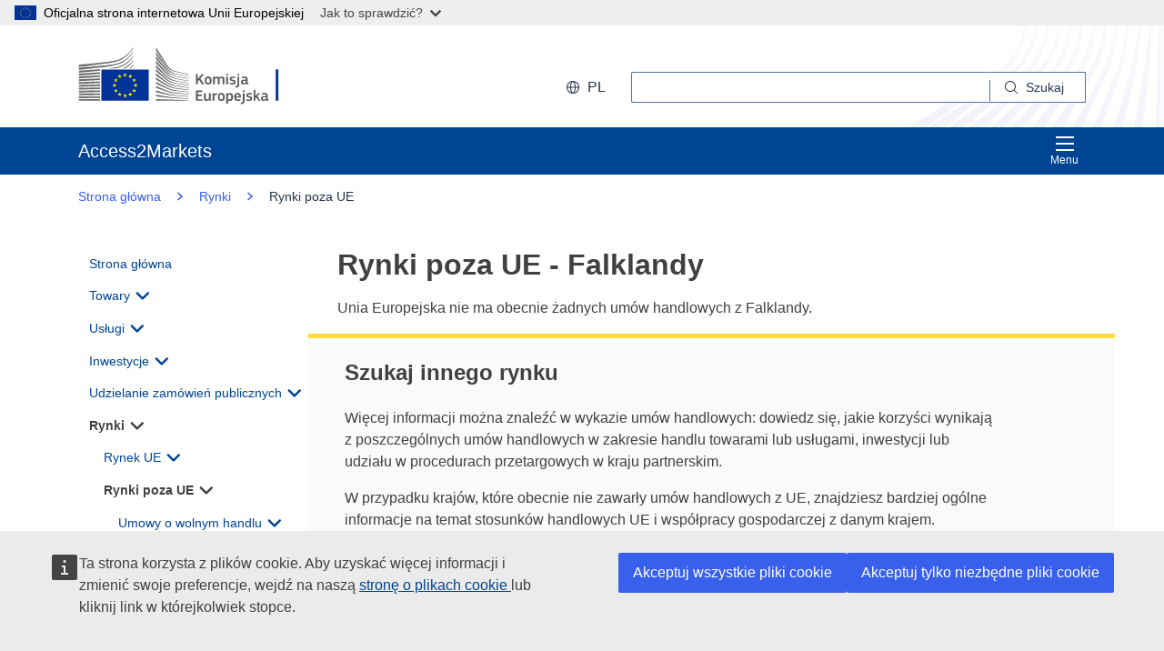

--- FILE ---
content_type: text/html;charset=UTF-8
request_url: https://trade.ec.europa.eu/access-to-markets/pl/non-eu-markets/FK
body_size: 35349
content:













<!DOCTYPE html>
<html lang="pl">

<head>
	<meta charset="UTF-8"><!--  toDo lang Bulgaria -->
    <meta http-equiv="X-UA-Compatible" content="IE=edge">
    <meta name="viewport" content="width=device-width, initial-scale=1">
    <meta http-equiv="Content-Type" content="text/html; charset=utf-8"> <!--  toDo lang Bulgaria -->
    <meta name="theme-color" content="#034ea1">
    <meta name="msapplication-TileColor" content="#034ea1">

    
    
    <meta name="description" content="metadataDescription is empty">

    
    
    <meta name="keywords" content="keywords is empty">

    
    
    <title>Rynki poza UE | Access2Markets </title>

	
	<link rel="apple-touch-icon" sizes="144x144" href="https://trade.ec.europa.eu/access-to-markets/resources/images/favicon/apple-touch-icon-144x144.png">
	<meta name="msapplication-square70x70logo" content="/access-to-markets/resources/images/favicon/mstile-70x70.png">
	<link rel="apple-touch-icon" sizes="120x120" href="https://trade.ec.europa.eu/access-to-markets/resources/images/favicon/apple-touch-icon-120x120.png">
	<meta name="msapplication-square150x150logo" content="/access-to-markets/resources/images/favicon/mstile-150x150.png">
	<link rel="apple-touch-icon" sizes="57x57" href="https://trade.ec.europa.eu/access-to-markets/resources/images/favicon/apple-touch-icon-57x57.png">
	<link rel="apple-touch-icon" sizes="152x152" href="https://trade.ec.europa.eu/access-to-markets/resources/images/favicon/apple-touch-icon-152x152.png">
	<meta name="msapplication-square310x310logo" content="/access-to-markets/resources/images/favicon/mstile-310x310.png">
	<meta name="msapplication-wide310x150logo" content="/access-to-markets/resources/images/favicon/mstile-310x150.png">
	<link rel="apple-touch-icon" sizes="114x114" href="https://trade.ec.europa.eu/access-to-markets/resources/images/favicon/apple-touch-icon-114x114.png">
	<meta name="msapplication-TileImage" content="/access-to-markets/resources/images/favicon/mstile-144x144.png">
	<link rel="apple-touch-icon" sizes="180x180" href="https://trade.ec.europa.eu/access-to-markets/resources/images/favicon/apple-touch-icon-180x180.png">
	<link rel="icon" type="image/png" sizes="32x32" href="https://trade.ec.europa.eu/access-to-markets/resources/images/favicon/favicon-32x32.png">
	<link rel="icon" type="image/png" sizes="192x192" href="https://trade.ec.europa.eu/access-to-markets/resources/images/favicon/android-chrome-192x192.png">
	<link rel="apple-touch-icon" sizes="60x60" href="https://trade.ec.europa.eu/access-to-markets/resources/images/favicon/apple-touch-icon-60x60.png">
	<link rel="icon" type="image/png" sizes="16x16" href="https://trade.ec.europa.eu/access-to-markets/resources/images/favicon/favicon-16x16.png">
	<link rel="icon" type="image/png" sizes="96x96" href="https://trade.ec.europa.eu/access-to-markets/resources/images/favicon/favicon-96x96.png">
	
	 
	
	
		
			<link href="https://trade.ec.europa.eu/access-to-markets/resources/css-min/portal.css?v=2026.1.1.4" rel="stylesheet"/>
			<script src="https://trade.ec.europa.eu/access-to-markets/resources/script-min/portal.js?v=2026.1.1.4"></script>
		
		
	

	
	<!--  <script defer src="https://ec.europa.eu/wel/cookie-consent/consent.js" type="text/javascript"></script> -->
	
	
	<script defer src="https://webtools.europa.eu/load.js?globan=1010" type="text/javascript"></script>
	<script type="application/json">
	{
		"utility":"piwik", 
		"siteID":"273", 
		"sitePath":["trade.ec.europa.eu"], 
		"is404":false, 
		"is403":false, 
		"instance":"ec.europa.eu", 
		"siteSection":"accesstomarkets"
	}
	</script>
	<script type="application/json">{
		"utility":"cck",
"url":"https://ec.europa.eu/info/cookies_{lang}"
	}</script>


</head>

<!-- 

This layout file provides the consistent look-n-feel across your application. 
If you want to change layout, define a corresponding layout file and attach to 
the definition using template attribute.

As you can see, we have a header,footer,menu & body. We are using tags-tiles 
tag library to provide the placeholder within layout file. Attributes specified 
using insertAttribute will be provided by corresponding definition(or 
the one extending it).

-->

<body class="language-en marketaccess" id="trd" data-ng-app="app"> <!--  toDo  -->

	<div class="ecl-u-d-none">
          Version: 2026.1.1.4 (2026-01-08 14:38)
          tmldb00204.cc.cec.eu.int
    </div>
	
	



<div>
  <header data-ecl-auto-init="SiteHeaderHarmonised" class="ecl-site-header-harmonised--group1 ecl-site-header-harmonised" data-ecl-has-menu="true">

	<div class="ecl-skip-link__wrapper" id="skip-link"> 
	  	<a href="#main-content" class="ecl-skip-link">Przejdź do głównej treści</a> <!--  toDo text-link -->
	</div>
    
    














<div class="ecl-site-header__background">
	<div class="ecl-site-header-harmonised__container ecl-container">
	
	    <div class="ecl-site-header-harmonised__top">
		      <a class="ecl-link ecl-link--standalone " 
		      	href="https://ec.europa.eu/info/index_pl" >
			      
			      <picture class="ecl-picture ecl-site-header__picture" >
			      	<source srcset="/access-to-markets/resources/images/logo/positive/logo-ec--pl.svg" media="(min-width: 996px)">
			      	<img class="ecl-site-header__logo-image" src="https://trade.ec.europa.eu/access-to-markets/resources/images/logo/logo-ec--mute.svg"  alt="">
			      </picture>
			      
			      <span class="ecl-u-sr-only">
		      		Komisja Europejska
		      	  </span> 
			   </a>
	        <div class="ecl-site-header-harmonised__action" >
	  
	        
	     
			<div class="ecl-site-header__language">   
	             <a class="ecl-button-new ecl-button--ghost ecl-site-header__language-selector ecl-button--tertiary" href="https://trade.ec.europa.eu/access-to-markets/pl/home" 
	             data-ecl-language-selector role="button" aria-label="Change language, current language is English" aria-controls="language-list-overlay">
	              <span class="ecl-site-header__language-icon ">
	                <svg class="ecl-icon ecl-icon--s ecl-site-header__icon" focusable="false" aria-hidden="true">
	                <use xlink:href="/access-to-markets/resources/images/icons.a3ed8a97.svg#global"></use>
	                </svg>
	              </span>pl
	            </a>   
	                       
	            <div class="ecl-site-header__language-container" id="language-list-overlay" hidden data-ecl-language-list-overlay aria-labelledby="ecl-site-header__language-title" role="dialog" >
	              <div class="ecl-site-header__language-header">
	                <div class="ecl-site-header__language-title" id="ecl-site-header__language-title">Wybierz język</div>
	                <button class="ecl-button ecl-button--ghost ecl-site-header__language-close" type="submit" data-ecl-language-list-close>
	                	<span class="ecl-button__container">
	                		<span class="ecl-u-sr-only" data-ecl-label="true">
	          					Zamknij
	          				</span>
	                		<svg class="ecl-icon ecl-icon--m ecl-button__icon ecl-button__icon--after" focusable="false" aria-hidden="true" data-ecl-icon>
	                      		<use xlink:href="/access-to-markets/resources/images/icons.b6764719.svg#close"></use>
	                    	</svg>
	                    </span>
	                </button>
	              </div>
	              <div class="ecl-site-header__language-content">
	                <div class="ecl-site-header__language-category ecl-site-header__language-category--3-col" data-ecl-language-list-eu>
	                  <ul class="ecl-site-header__language-list" style="display:block">
	                  
	                  		
	        			
		                  	
		        				
		        					
		        				
		        				
		        			
	        				
	        				<li class="ecl-site-header__language-item">
	        					
	        					
								    
								    
						                <a href="https://trade.ec.europa.eu/access-to-markets/bg/non-eu-markets/FK"
						                class="ecl-link ecl-link--standalone ecl-site-header__language-link"
						                lang="bg"
						                hreflang="bg"
						                rel="alternate">
						                	<span class="ecl-site-header__language-link-code">bg</span>
	       									<span class="ecl-site-header__language-link-label">български</span>
						                </a>
								    
								
	        				
	        				</li>
	                    		
	        			
		                  	
		        				
		        					
		        				
		        				
		        			
	        				
	        				<li class="ecl-site-header__language-item">
	        					
	        					
								    
								    
						                <a href="https://trade.ec.europa.eu/access-to-markets/es/non-eu-markets/FK"
						                class="ecl-link ecl-link--standalone ecl-site-header__language-link"
						                lang="es"
						                hreflang="es"
						                rel="alternate">
						                	<span class="ecl-site-header__language-link-code">es</span>
	       									<span class="ecl-site-header__language-link-label">español</span>
						                </a>
								    
								
	        				
	        				</li>
	                    		
	        			
		                  	
		        				
		        					
		        				
		        				
		        			
	        				
	        				<li class="ecl-site-header__language-item">
	        					
	        					
								    
								    
						                <a href="https://trade.ec.europa.eu/access-to-markets/cs/non-eu-markets/FK"
						                class="ecl-link ecl-link--standalone ecl-site-header__language-link"
						                lang="cs"
						                hreflang="cs"
						                rel="alternate">
						                	<span class="ecl-site-header__language-link-code">cs</span>
	       									<span class="ecl-site-header__language-link-label">čeština</span>
						                </a>
								    
								
	        				
	        				</li>
	                    		
	        			
		                  	
		        				
		        					
		        				
		        				
		        			
	        				
	        				<li class="ecl-site-header__language-item">
	        					
	        					
								    
								    
						                <a href="https://trade.ec.europa.eu/access-to-markets/da/non-eu-markets/FK"
						                class="ecl-link ecl-link--standalone ecl-site-header__language-link"
						                lang="da"
						                hreflang="da"
						                rel="alternate">
						                	<span class="ecl-site-header__language-link-code">da</span>
	       									<span class="ecl-site-header__language-link-label">dansk</span>
						                </a>
								    
								
	        				
	        				</li>
	                    		
	        			
		                  	
		        				
		        					
		        				
		        				
		        			
	        				
	        				<li class="ecl-site-header__language-item">
	        					
	        					
								    
								    
						                <a href="https://trade.ec.europa.eu/access-to-markets/de/non-eu-markets/FK"
						                class="ecl-link ecl-link--standalone ecl-site-header__language-link"
						                lang="de"
						                hreflang="de"
						                rel="alternate">
						                	<span class="ecl-site-header__language-link-code">de</span>
	       									<span class="ecl-site-header__language-link-label">Deutsch</span>
						                </a>
								    
								
	        				
	        				</li>
	                    		
	        			
		                  	
		        				
		        					
		        				
		        				
		        			
	        				
	        				<li class="ecl-site-header__language-item">
	        					
	        					
								    
								    
						                <a href="https://trade.ec.europa.eu/access-to-markets/et/non-eu-markets/FK"
						                class="ecl-link ecl-link--standalone ecl-site-header__language-link"
						                lang="et"
						                hreflang="et"
						                rel="alternate">
						                	<span class="ecl-site-header__language-link-code">et</span>
	       									<span class="ecl-site-header__language-link-label">eesti</span>
						                </a>
								    
								
	        				
	        				</li>
	                    		
	        			
		                  	
		        				
		        					
		        				
		        				
		        			
	        				
	        				<li class="ecl-site-header__language-item">
	        					
	        					
								    
								    
						                <a href="https://trade.ec.europa.eu/access-to-markets/el/non-eu-markets/FK"
						                class="ecl-link ecl-link--standalone ecl-site-header__language-link"
						                lang="el"
						                hreflang="el"
						                rel="alternate">
						                	<span class="ecl-site-header__language-link-code">el</span>
	       									<span class="ecl-site-header__language-link-label">ελληνικά</span>
						                </a>
								    
								
	        				
	        				</li>
	                    		
	        			
		                  	
		        				
		        					
		        				
		        				
		        			
	        				
	        				<li class="ecl-site-header__language-item">
	        					
	        					
								    
								    
						                <a href="https://trade.ec.europa.eu/access-to-markets/en/non-eu-markets/FK"
						                class="ecl-link ecl-link--standalone ecl-site-header__language-link"
						                lang="en"
						                hreflang="en"
						                rel="alternate">
						                	<span class="ecl-site-header__language-link-code">en</span>
	       									<span class="ecl-site-header__language-link-label">English</span>
						                </a>
								    
								
	        				
	        				</li>
	                    		
	        			
		                  	
		        				
		        					
		        				
		        				
		        			
	        				
	        				<li class="ecl-site-header__language-item">
	        					
	        					
								    
								    
						                <a href="https://trade.ec.europa.eu/access-to-markets/fr/non-eu-markets/FK"
						                class="ecl-link ecl-link--standalone ecl-site-header__language-link"
						                lang="fr"
						                hreflang="fr"
						                rel="alternate">
						                	<span class="ecl-site-header__language-link-code">fr</span>
	       									<span class="ecl-site-header__language-link-label">français</span>
						                </a>
								    
								
	        				
	        				</li>
	                    		
	        			
		                  	
		        				
		        					
		        				
		        				
		        			
	        				
	        				<li class="ecl-site-header__language-item">
	        					
	        					
								    
								    
						                <a href="https://trade.ec.europa.eu/access-to-markets/ga/non-eu-markets/FK"
						                class="ecl-link ecl-link--standalone ecl-site-header__language-link"
						                lang="ga"
						                hreflang="ga"
						                rel="alternate">
						                	<span class="ecl-site-header__language-link-code">ga</span>
	       									<span class="ecl-site-header__language-link-label">Gaeilge</span>
						                </a>
								    
								
	        				
	        				</li>
	                    		
	        			
		                  	
		        				
		        					
		        				
		        				
		        			
	        				
	        				<li class="ecl-site-header__language-item">
	        					
	        					
								    
								    
						                <a href="https://trade.ec.europa.eu/access-to-markets/hr/non-eu-markets/FK"
						                class="ecl-link ecl-link--standalone ecl-site-header__language-link"
						                lang="hr"
						                hreflang="hr"
						                rel="alternate">
						                	<span class="ecl-site-header__language-link-code">hr</span>
	       									<span class="ecl-site-header__language-link-label">hrvatski</span>
						                </a>
								    
								
	        				
	        				</li>
	                    		
	        			
		                  	
		        				
		        					
		        				
		        				
		        			
	        				
	        				<li class="ecl-site-header__language-item">
	        					
	        					
								    
								    
						                <a href="https://trade.ec.europa.eu/access-to-markets/it/non-eu-markets/FK"
						                class="ecl-link ecl-link--standalone ecl-site-header__language-link"
						                lang="it"
						                hreflang="it"
						                rel="alternate">
						                	<span class="ecl-site-header__language-link-code">it</span>
	       									<span class="ecl-site-header__language-link-label">italiano</span>
						                </a>
								    
								
	        				
	        				</li>
	                    		
	        			
		                  	
		        				
		        					
		        				
		        				
		        			
	        				
	        				<li class="ecl-site-header__language-item">
	        					
	        					
								    
								    
						                <a href="https://trade.ec.europa.eu/access-to-markets/lv/non-eu-markets/FK"
						                class="ecl-link ecl-link--standalone ecl-site-header__language-link"
						                lang="lv"
						                hreflang="lv"
						                rel="alternate">
						                	<span class="ecl-site-header__language-link-code">lv</span>
	       									<span class="ecl-site-header__language-link-label">latviešu</span>
						                </a>
								    
								
	        				
	        				</li>
	                    		
	        			
		                  	
		        				
		        					
		        				
		        				
		        			
	        				
	        				<li class="ecl-site-header__language-item">
	        					
	        					
								    
								    
						                <a href="https://trade.ec.europa.eu/access-to-markets/lt/non-eu-markets/FK"
						                class="ecl-link ecl-link--standalone ecl-site-header__language-link"
						                lang="lt"
						                hreflang="lt"
						                rel="alternate">
						                	<span class="ecl-site-header__language-link-code">lt</span>
	       									<span class="ecl-site-header__language-link-label">lietuvių</span>
						                </a>
								    
								
	        				
	        				</li>
	                    		
	        			
		                  	
		        				
		        					
		        				
		        				
		        			
	        				
	        				<li class="ecl-site-header__language-item">
	        					
	        					
								    
								    
						                <a href="https://trade.ec.europa.eu/access-to-markets/hu/non-eu-markets/FK"
						                class="ecl-link ecl-link--standalone ecl-site-header__language-link"
						                lang="hu"
						                hreflang="hu"
						                rel="alternate">
						                	<span class="ecl-site-header__language-link-code">hu</span>
	       									<span class="ecl-site-header__language-link-label">magyar</span>
						                </a>
								    
								
	        				
	        				</li>
	                    		
	        			
		                  	
		        				
		        					
		        				
		        				
		        			
	        				
	        				<li class="ecl-site-header__language-item">
	        					
	        					
								    
								    
						                <a href="https://trade.ec.europa.eu/access-to-markets/mt/non-eu-markets/FK"
						                class="ecl-link ecl-link--standalone ecl-site-header__language-link"
						                lang="mt"
						                hreflang="mt"
						                rel="alternate">
						                	<span class="ecl-site-header__language-link-code">mt</span>
	       									<span class="ecl-site-header__language-link-label">Malti</span>
						                </a>
								    
								
	        				
	        				</li>
	                    		
	        			
		                  	
		        				
		        					
		        				
		        				
		        			
	        				
	        				<li class="ecl-site-header__language-item">
	        					
	        					
								    
								    
						                <a href="https://trade.ec.europa.eu/access-to-markets/nl/non-eu-markets/FK"
						                class="ecl-link ecl-link--standalone ecl-site-header__language-link"
						                lang="nl"
						                hreflang="nl"
						                rel="alternate">
						                	<span class="ecl-site-header__language-link-code">nl</span>
	       									<span class="ecl-site-header__language-link-label">Nederlands</span>
						                </a>
								    
								
	        				
	        				</li>
	                    		
	        			
		                  	
		        				
		        					
		        				
		        				
		        			
	        				
	        				<li class="ecl-site-header__language-item">
	        					
	        					
								    
					                   <a href="https://trade.ec.europa.eu/access-to-markets/pl/non-eu-markets/FK"
					                   class="ecl-link ecl-link--standalone ecl-site-header__language-link ecl-site-header__language-link--active"
					                  	lang="pl" hreflang="pl" >
					                  		<span class="ecl-site-header__language-link-code">pl</span>
	       									<span class="ecl-site-header__language-link-label">polski</span>
						              </a>
								    
								    
								
	        				
	        				</li>
	                    		
	        			
		                  	
		        				
		        					
		        				
		        				
		        			
	        				
	        				<li class="ecl-site-header__language-item">
	        					
	        					
								    
								    
						                <a href="https://trade.ec.europa.eu/access-to-markets/pt/non-eu-markets/FK"
						                class="ecl-link ecl-link--standalone ecl-site-header__language-link"
						                lang="pt"
						                hreflang="pt"
						                rel="alternate">
						                	<span class="ecl-site-header__language-link-code">pt</span>
	       									<span class="ecl-site-header__language-link-label">português</span>
						                </a>
								    
								
	        				
	        				</li>
	                    		
	        			
		                  	
		        				
		        					
		        				
		        				
		        			
	        				
	        				<li class="ecl-site-header__language-item">
	        					
	        					
								    
								    
						                <a href="https://trade.ec.europa.eu/access-to-markets/ro/non-eu-markets/FK"
						                class="ecl-link ecl-link--standalone ecl-site-header__language-link"
						                lang="ro"
						                hreflang="ro"
						                rel="alternate">
						                	<span class="ecl-site-header__language-link-code">ro</span>
	       									<span class="ecl-site-header__language-link-label">română</span>
						                </a>
								    
								
	        				
	        				</li>
	                    		
	        			
		                  	
		        				
		        					
		        				
		        				
		        			
	        				
	        				<li class="ecl-site-header__language-item">
	        					
	        					
								    
								    
						                <a href="https://trade.ec.europa.eu/access-to-markets/sk/non-eu-markets/FK"
						                class="ecl-link ecl-link--standalone ecl-site-header__language-link"
						                lang="sk"
						                hreflang="sk"
						                rel="alternate">
						                	<span class="ecl-site-header__language-link-code">sk</span>
	       									<span class="ecl-site-header__language-link-label">slovenčina</span>
						                </a>
								    
								
	        				
	        				</li>
	                    		
	        			
		                  	
		        				
		        					
		        				
		        				
		        			
	        				
	        				<li class="ecl-site-header__language-item">
	        					
	        					
								    
								    
						                <a href="https://trade.ec.europa.eu/access-to-markets/sl/non-eu-markets/FK"
						                class="ecl-link ecl-link--standalone ecl-site-header__language-link"
						                lang="sl"
						                hreflang="sl"
						                rel="alternate">
						                	<span class="ecl-site-header__language-link-code">sl</span>
	       									<span class="ecl-site-header__language-link-label">slovenščina</span>
						                </a>
								    
								
	        				
	        				</li>
	                    		
	        			
		                  	
		        				
		        					
		        				
		        				
		        			
	        				
	        				<li class="ecl-site-header__language-item">
	        					
	        					
								    
								    
						                <a href="https://trade.ec.europa.eu/access-to-markets/fi/non-eu-markets/FK"
						                class="ecl-link ecl-link--standalone ecl-site-header__language-link"
						                lang="fi"
						                hreflang="fi"
						                rel="alternate">
						                	<span class="ecl-site-header__language-link-code">fi</span>
	       									<span class="ecl-site-header__language-link-label">suomi</span>
						                </a>
								    
								
	        				
	        				</li>
	                    		
	        			
		                  	
		        				
		        					
		        				
		        				
		        			
	        				
	        				<li class="ecl-site-header__language-item">
	        					
	        					
								    
								    
						                <a href="https://trade.ec.europa.eu/access-to-markets/sv/non-eu-markets/FK"
						                class="ecl-link ecl-link--standalone ecl-site-header__language-link"
						                lang="sv"
						                hreflang="sv"
						                rel="alternate">
						                	<span class="ecl-site-header__language-link-code">sv</span>
	       									<span class="ecl-site-header__language-link-label">svenska</span>
						                </a>
								    
								
	        				
	        				</li>
	                    	               
	                  </ul>
	                </div>
	              </div>
	            </div>
			</div>
	                    
	             <div class="ecl-site-header-harmonised__search-container">
		        	<a class="ecl-button-new ecl-site-header-harmonised__search-toggle ecl-button--tertiary" href="https://trade.ec.europa.eu/access-to-markets/pl/home" data-ecl-search-toggle="true" aria-controls="search-form-id" aria-expanded="false">
		        		<svg focusable="false" aria-hidden="true" class="ecl-icon ecl-icon--s">
		                	<use xlink:href="/access-to-markets/resources/images/icons.a3ed8a97.svg#search"></use>
		              	</svg>
		              	Szukaj
		            </a>
		            <form id="search-form-top" data-ecl-search-form="true" class="ecl-site-header-harmonised__search ecl-search-form" role="search"
		            	action="https://ec.europa.eu/search" method="get" >
		              <div class="ecl-form-group">
		              	<label class="ecl-search-form__label ecl-form-label" for="QueryText">Szukaj</label>
		              	<input type="search" id="QueryText" class="ecl-search-form__text-input ecl-text-input" name="QueryText"/>
		              	<input id="query_source" type="hidden" name="query_source" value="TAMARKETS">
		              	<input id="swlang" type="hidden" name="swlang" value="pl">
		              	<input id="more_options_language" type="hidden" name="more_options_language" value="pl">
		              </div> 
		              <button aria-label="Search" type="submit" class="ecl-search-form__button ecl-button--ghost  ">
		              	<span class="ecl-button__container">
			              	<svg class="ecl-icon ecl-icon--xs ecl-button__icon" focusable="false" aria-hidden="true" data-ecl-icon="">
			              		<use xlink:href="/access-to-markets/resources/images/icons.a3ed8a97.svg#search"></use>
		              		</svg>
		              		<span class="ecl-button__label" data-ecl-label="true">Szukaj</span>
		                </span>
		              </button>
		            </form>
				</div>
	                    
	        </div>
	      </div>
	   </div>
</div>
    
    <nav data-ecl-auto-init="Menu" class="ecl-menu--group1 ecl-menu" aria-expanded="false" data-ecl-menu="true" aria-label="main menu">
      <div class="ecl-menu__overlay" data-ecl-menu-overlay="true"></div>
      <div class="ecl-container ecl-menu__container">
      	<a class="ecl-link--standalone ecl-menu__open" href="https://trade.ec.europa.eu/access-to-markets" data-ecl-menu-open="true">
      		<svg focusable="false" aria-hidden="true" class="ecl-icon ecl-icon--s">
            	<use xlink:href="/access-to-markets/resources/images/icons.865a18d2.svg#general--hamburger"></use>      
          	</svg>
			Menu
		</a>
        <div class="ecl-menu__site-name">
        	Access2Markets
        </div>
        
        <section class="ecl-menu__inner" data-ecl-menu-inner="true">
          <header class="ecl-menu__inner-header">
          	<button data-ecl-menu-close="true" type="submit" 
          		class="ecl-menu__close ecl-button ecl-button--tertiary">
          		<span class="ecl-menu__close-container ecl-button__container">
                	<svg class="ecl-icon ecl-icon--m ecl-button__icon ecl-button__icon--after" focusable="false" aria-hidden="true" data-ecl-icon>
	                     <use xlink:href="/access-to-markets/resources/images/icons.b6764719.svg#close"></use>
	                </svg>
                	<span class="ecl-button__label sr-only" data-ecl-label="true">
                		Zamknij
                	</span>
                </span>
            </button>
            <div class="ecl-menu__title">Menu</div>
            <button data-ecl-menu-back="true" type="submit" class="ecl-menu__back ecl-button ecl-button--text">
            	<span class="ecl-button__container">
            		<svg focusable="false" aria-hidden="true" data-ecl-icon="true" class="ecl-button__icon ecl-button__icon--before ecl-icon ecl-icon--s ecl-icon--rotate-270">
                  		<use xlink:href="/access-to-markets/resources/images/icons.865a18d2.svg#ui--corner-arrow"></use> 
                	</svg>
                	<span class="ecl-button__label" data-ecl-label="true">Powrót</span>
                </span>
            </button>
          </header>
          














<ul class="ecl-menu__list">	
	

	
	
		

		 
    	
    	
    	
    	
	    
		<li class="ecl-menu__item " data-ecl-menu-item="true" >	
			
				
				
					<a href="https://trade.ec.europa.eu/access-to-markets/pl/home" 
					class="ecl-menu__link "
					data-ecl-menu-link="true">
						Strona główna
					</a>
				
			
			
			
			
		</li>
	
	
	
		

		 
    		
    	 
    	
    	
    	
    	
	    
		<li class="ecl-menu__item " data-ecl-menu-item="true" data-ecl-has-children="true">	
			
				
					<a href="https://trade.ec.europa.eu/access-to-markets/pl/content/towarow"  class="ecl-menu__link  "  data-ecl-menu-link="true">
						Towary 
						
						
						 <svg focusable="false" aria-hidden="true" class="ecl-menu__link-icon ecl-icon ecl-icon--xs ecl-icon--rotate-90">
		                 	<use xlink:href="/access-to-markets/resources/images/icons.a3ed8a97.svg#corner-arrow"></use>
		                 </svg> 
		                
					</a>
					
					
				
					
					
				
				
			
			
			
			 
			
				
				
				    
				<div class="ecl-menu__mega " data-ecl-menu-mega="true">
				
                	<ul class="ecl-menu__sublist ">
                		   
                			
                			
					    	
					    	
                		
                			<li class="ecl-menu__subitem   " data-ecl-menu-subitem="true">
                				<a href="https://trade.ec.europa.eu/access-to-markets/pl/content/rozpoczecie-handlu-towarami" 
								class="ecl-menu__sublink   ">
									Handel towarami – Pierwsze kroki
								</a>
                			</li>
                		   
                			
                			
					    	
					    	
                		
                			<li class="ecl-menu__subitem   " data-ecl-menu-subitem="true">
                				<a href="https://trade.ec.europa.eu/access-to-markets/pl/content/towary-glowne-pojecia" 
								class="ecl-menu__sublink   ">
									Towary – Główne pojęcia 
								</a>
                			</li>
                		   
                			
                			
					    	
					    	
                		
                			<li class="ecl-menu__subitem   " data-ecl-menu-subitem="true">
                				<a href="https://trade.ec.europa.eu/access-to-markets/pl/statistics" 
								class="ecl-menu__sublink   ">
									Statystyki (z wyjątkiem Wielkiej Brytanii)
								</a>
                			</li>
                		   
                			
                			
					    	
					    	
                		
                			<li class="ecl-menu__subitem   " data-ecl-menu-subitem="true">
                				<a href="https://trade.ec.europa.eu/access-to-markets/pl/statistics?includeUK=true" 
								class="ecl-menu__sublink   ">
									Statystyki (włącznie z Wielką Brytanią)
								</a>
                			</li>
                		 
                	</ul>
                </div>
			
		</li>
	
	
	
		

		 
    		
    	 
    	
    	
    	
    	
	    
		<li class="ecl-menu__item " data-ecl-menu-item="true" data-ecl-has-children="true">	
			
				
					<a href="https://trade.ec.europa.eu/access-to-markets/pl/content/uslugi-0"  class="ecl-menu__link  "  data-ecl-menu-link="true">
						Usługi 
						
						
						 <svg focusable="false" aria-hidden="true" class="ecl-menu__link-icon ecl-icon ecl-icon--xs ecl-icon--rotate-90">
		                 	<use xlink:href="/access-to-markets/resources/images/icons.a3ed8a97.svg#corner-arrow"></use>
		                 </svg> 
		                
					</a>
					
					
				
					
					
				
				
			
			
			
			 
			
				
				 
		    		
			    
				    
				<div class="ecl-menu__mega ecl-menu__item--col2" data-ecl-menu-mega="true">
				
                	<ul class="ecl-menu__sublist ">
                		   
                			
                			
					    	
					    	
                		
                			<li class="ecl-menu__subitem   " data-ecl-menu-subitem="true">
                				<a href="https://trade.ec.europa.eu/access-to-markets/pl/content/pierwsze-kroki-w-handlu-uslugami" 
								class="ecl-menu__sublink   ">
									Usługi handlowe – Pierwsze kroki
								</a>
                			</li>
                		   
                			
                			
					    	
					    	
                		
                			<li class="ecl-menu__subitem   " data-ecl-menu-subitem="true">
                				<a href="https://trade.ec.europa.eu/access-to-markets/pl/content/uslugi-glowne-pojecia" 
								class="ecl-menu__sublink   ">
									Usługi – Główne pojęcia
								</a>
                			</li>
                		   
                			
                			
					    	
					    	
                		
                			<li class="ecl-menu__subitem   " data-ecl-menu-subitem="true">
                				<a href="https://trade.ec.europa.eu/access-to-markets/pl/content/handel-cyfrowy-1" 
								class="ecl-menu__sublink   ">
									Handel cyfrowy
								</a>
                			</li>
                		   
                			
                			
					    	
					    	
                		
                			<li class="ecl-menu__subitem   " data-ecl-menu-subitem="true">
                				<a href="https://trade.ec.europa.eu/access-to-markets/pl/content/uslugi-statystyki" 
								class="ecl-menu__sublink   ">
									Usługi – Statystyki
								</a>
                			</li>
                		   
                			
                			
					    	
					    	
                		
                			<li class="ecl-menu__subitem   " data-ecl-menu-subitem="true">
                				<a href="https://trade.ec.europa.eu/access-to-markets/pl/content/uznawanie-kwalifikacji" 
								class="ecl-menu__sublink   ">
									Uznawanie kwalifikacji
								</a>
                			</li>
                		 
                	</ul>
                </div>
			
		</li>
	
	
	
		

		 
    		
    	 
    	
    	
    	
    	
	    
		<li class="ecl-menu__item " data-ecl-menu-item="true" data-ecl-has-children="true">	
			
				
					<a href="https://trade.ec.europa.eu/access-to-markets/pl/content/inwestycje"  class="ecl-menu__link  "  data-ecl-menu-link="true">
						Inwestycje 
						
						
						 <svg focusable="false" aria-hidden="true" class="ecl-menu__link-icon ecl-icon ecl-icon--xs ecl-icon--rotate-90">
		                 	<use xlink:href="/access-to-markets/resources/images/icons.a3ed8a97.svg#corner-arrow"></use>
		                 </svg> 
		                
					</a>
					
					
				
					
					
				
				
			
			
			
			 
			
				
				
				    
				<div class="ecl-menu__mega " data-ecl-menu-mega="true">
				
                	<ul class="ecl-menu__sublist ">
                		   
                			
                			
					    	
					    	
                		
                			<li class="ecl-menu__subitem   " data-ecl-menu-subitem="true">
                				<a href="https://trade.ec.europa.eu/access-to-markets/pl/content/inwestycje-filary" 
								class="ecl-menu__sublink   ">
									Inwestycje – filary
								</a>
                			</li>
                		   
                			
                			
					    	
					    	
                		
                			<li class="ecl-menu__subitem   " data-ecl-menu-subitem="true">
                				<a href="https://trade.ec.europa.eu/access-to-markets/pl/content/inwestycje-glowne-pojecia" 
								class="ecl-menu__sublink   ">
									Inwestycje   – Główne pojęcia
								</a>
                			</li>
                		   
                			
                			
					    	
					    	
                		
                			<li class="ecl-menu__subitem   " data-ecl-menu-subitem="true">
                				<a href="https://trade.ec.europa.eu/access-to-markets/pl/content/spory-inwestycyjne" 
								class="ecl-menu__sublink   ">
									Spory inwestycyjne
								</a>
                			</li>
                		 
                	</ul>
                </div>
			
		</li>
	
	
	
		

		 
    		
    	 
    	
    	
    	
    	
	    
		<li class="ecl-menu__item " data-ecl-menu-item="true" data-ecl-has-children="true">	
			
				
					<a href="https://trade.ec.europa.eu/access-to-markets/pl/content/zamowienia-publiczne-1"  class="ecl-menu__link  "  data-ecl-menu-link="true">
						Udzielanie zamówień publicznych 
						
						
						 <svg focusable="false" aria-hidden="true" class="ecl-menu__link-icon ecl-icon ecl-icon--xs ecl-icon--rotate-90">
		                 	<use xlink:href="/access-to-markets/resources/images/icons.a3ed8a97.svg#corner-arrow"></use>
		                 </svg> 
		                
					</a>
					
					
				
					
					
				
				
			
			
			
			 
			
				
				
				    
				<div class="ecl-menu__mega " data-ecl-menu-mega="true">
				
                	<ul class="ecl-menu__sublist ">
                		   
                			
                			
					    	
					    	
                		
                			<li class="ecl-menu__subitem   " data-ecl-menu-subitem="true">
                				<a href="https://trade.ec.europa.eu/access-to-markets/pl/content/zamowienia-publiczne-w-ue" 
								class="ecl-menu__sublink   ">
									Zamówienia publiczne w UE
								</a>
                			</li>
                		   
                			
                			
					    	
					    	
                		
                			<li class="ecl-menu__subitem   " data-ecl-menu-subitem="true">
                				<a href="https://trade.ec.europa.eu/access-to-markets/pl/content/zamowienia-publiczne-poza-ue" 
								class="ecl-menu__sublink   ">
									Zamówienia publiczne poza UE
								</a>
                			</li>
                		   
                			
                			
					    	
					    	
                		
                			<li class="ecl-menu__subitem   " data-ecl-menu-subitem="true">
                				<a href="https://trade.ec.europa.eu/access-to-markets/en/home" 
								class="ecl-menu__sublink   ">
									My Trade Assistant for Procurement
								</a>
                			</li>
                		 
                	</ul>
                </div>
			
		</li>
	
	
	
		

		 
    		
    	 
    	
    	
    	
    	 
    			
    			
	    
	    
		<li class="ecl-menu__item ecl-menu__item--current" data-ecl-menu-item="true" data-ecl-has-children="true">	
			
				
					<a href="https://trade.ec.europa.eu/access-to-markets/pl/content/rynki"  class="ecl-menu__link ecl-menu__link--current "  data-ecl-menu-link="true">
						Rynki 
						
						
						 <svg focusable="false" aria-hidden="true" class="ecl-menu__link-icon ecl-icon ecl-icon--xs ecl-icon--rotate-90">
		                 	<use xlink:href="/access-to-markets/resources/images/icons.a3ed8a97.svg#corner-arrow"></use>
		                 </svg> 
		                
					</a>
					
					
				
					
					
				
				
			
			
			
			 
			
				
				
				    
				<div class="ecl-menu__mega " data-ecl-menu-mega="true">
				
                	<ul class="ecl-menu__sublist ">
                		   
                			
                			
					    	
					    	
                		
                			<li class="ecl-menu__subitem   " data-ecl-menu-subitem="true">
                				<a href="https://trade.ec.europa.eu/access-to-markets/pl/content/rynek-ue" 
								class="ecl-menu__sublink   ">
									Rynek UE
								</a>
                			</li>
                		   
                			
                			
					    	
					    	 
					    		
					    		
						    
                		
                			<li class="ecl-menu__subitem ecl-menu__subitem--current  " data-ecl-menu-subitem="true">
                				<a href="https://trade.ec.europa.eu/access-to-markets/pl/non-eu-markets" 
								class="ecl-menu__sublink  ecl-menu__sublink--current ">
									Rynki poza UE
								</a>
                			</li>
                		 
                	</ul>
                </div>
			
		</li>
	
	
	
		

		 
    		
    	 
    	
    	
    	
    	
	    
		<li class="ecl-menu__item " data-ecl-menu-item="true" data-ecl-has-children="true">	
			
				
					<a href="https://trade.ec.europa.eu/access-to-markets/pl/content/zestaw-narzedzi"  class="ecl-menu__link  "  data-ecl-menu-link="true">
						Narzędzia 
						
						
						 <svg focusable="false" aria-hidden="true" class="ecl-menu__link-icon ecl-icon ecl-icon--xs ecl-icon--rotate-90">
		                 	<use xlink:href="/access-to-markets/resources/images/icons.a3ed8a97.svg#corner-arrow"></use>
		                 </svg> 
		                
					</a>
					
					
				
					
					
				
				
			
			
			
			 
			
				
				 
		    		
			    
				    
				<div class="ecl-menu__mega ecl-menu__item--col2" data-ecl-menu-mega="true">
				
                	<ul class="ecl-menu__sublist ">
                		   
                			
                			
					    	
					    	
                		
                			<li class="ecl-menu__subitem   " data-ecl-menu-subitem="true">
                				<a href="https://trade.ec.europa.eu/access-to-markets/pl/content/informacje-o-access2markets" 
								class="ecl-menu__sublink   ">
									Informacje o Access2Markets
								</a>
                			</li>
                		   
                			
                			
					    	
					    	
                		
                			<li class="ecl-menu__subitem   " data-ecl-menu-subitem="true">
                				<a href="https://trade.ec.europa.eu/access-to-markets/pl/content/materialy-instruktazowe" 
								class="ecl-menu__sublink   ">
									Materiały instruktażowe
								</a>
                			</li>
                		   
                			
                			
					    	
					    	
                		
                			<li class="ecl-menu__subitem   " data-ecl-menu-subitem="true">
                				<a href="https://trade.ec.europa.eu/access-to-markets/pl/content/narzedzia-i-uslugi-online-dla-mniejszych-firm" 
								class="ecl-menu__sublink   ">
									Pomoc dla mniejszych przedsiębiorstw
								</a>
                			</li>
                		   
                			
                			
					    	
					    	
                		
                			<li class="ecl-menu__subitem   " data-ecl-menu-subitem="true">
                				<a href="https://trade.ec.europa.eu/access-to-markets/pl/glossary" 
								class="ecl-menu__sublink   ">
									Słowniczek
								</a>
                			</li>
                		   
                			
                			
					    	
					    	
                		
                			<li class="ecl-menu__subitem   " data-ecl-menu-subitem="true">
                				<a href="https://trade.ec.europa.eu/access-to-markets/pl/faqs" 
								class="ecl-menu__sublink   ">
									Najczęściej zadawane pytania
								</a>
                			</li>
                		   
                			
                			
					    	
					    	
                		
                			<li class="ecl-menu__subitem   " data-ecl-menu-subitem="true">
                				<a href="https://trade.ec.europa.eu/access-to-markets/pl/stories" 
								class="ecl-menu__sublink   ">
									Prawdziwe historie
								</a>
                			</li>
                		   
                			
                			
					    	
					    	
                		
                			<li class="ecl-menu__subitem   " data-ecl-menu-subitem="true">
                				<a href="https://trade.ec.europa.eu/access-to-markets/pl/event" 
								class="ecl-menu__sublink   ">
									Wydarzenia
								</a>
                			</li>
                		   
                			
                			
					    	
					    	
                		
                			<li class="ecl-menu__subitem   " data-ecl-menu-subitem="true">
                				<a href="https://trade.ec.europa.eu/access-to-markets/pl/content/pojedynczy-punkt-kontaktowy" 
								class="ecl-menu__sublink   ">
									Single Entry Point
								</a>
                			</li>
                		   
                			
                			
					    	
					    	
                		
                			<li class="ecl-menu__subitem   " data-ecl-menu-subitem="true">
                				<a href="https://trade.ec.europa.eu/access-to-markets/pl/news" 
								class="ecl-menu__sublink   ">
									Aktualności
								</a>
                			</li>
                		   
                			
                			
					    	
					    	
                		
                			<li class="ecl-menu__subitem   " data-ecl-menu-subitem="true">
                				<a href="https://trade.ec.europa.eu/access-to-markets/pl/content/przydatne-linki" 
								class="ecl-menu__sublink   ">
									Przydatne strony
								</a>
                			</li>
                		 
                	</ul>
                </div>
			
		</li>
	
	
	
		

		 
    	
    	
    	
    	
	    
		<li class="ecl-menu__item " data-ecl-menu-item="true" >	
			
				
				
					<a href="https://trade.ec.europa.eu/access-to-markets/pl/contact-form" 
					class="ecl-menu__link "
					data-ecl-menu-link="true">
						Kontakt
					</a>
				
			
			
			
			
		</li>
	
				
				
	<li class="ecl-menu__item trade-form-buttom" data-ecl-menu-item="true">
	    	
	    	 
	    <a  class="ecl-menu__link " data-ecl-menu-link="true" href='https://trade.ec.europa.eu/access-to-markets/pl/content/pojedynczy-punkt-kontaktowy'>
	    	 Pojedynczy punkt kontaktowy ds. barier w handlu
	    </a>
	</li>
</ul>


    
        </section>
      </div>
	
    	    	
    	
    	
    </nav>
  </header>
  
</div>

		<main id="main-content" role="main">	
			
			
			





















<div>
  <div class="ecl-page-header-harmonised">
    <div class="ecl-container">
      <nav data-ecl-auto-init="BreadcrumbHarmonised" class="ecl-page-header-harmonised__breadcrumb ecl-breadcrumb-harmonised" aria-label="You are here:" data-ecl-breadcrumb-harmonised="true" aria-label='Breadcrumb'>
        	<ol class="ecl-breadcrumb-harmonised__container">
        		<li class="ecl-breadcrumb-harmonised__segment" data-ecl-breadcrumb-harmonised-item="static" aria-hidden="false" >
	          		<a href="https://trade.ec.europa.eu/access-to-markets/pl/home" class="ecl-breadcrumb-harmonised__link ecl-link ecl-link--standalone">
						Strona główna
	          		</a>
	          		<svg focusable="false" aria-hidden="true" role="presentation" class="ecl-breadcrumb-harmonised__icon ecl-icon ecl-icon--2xs ecl-icon--rotate-90">
			  			<use xlink:href="/access-to-markets/resources/images/icons.865a18d2.svg#ui--corner-arrow"></use>  
	            	</svg>
	            </li>
        		






	
          	
    	
		
	
          	
    	
		
	
          	
    	
		
	
          	
    	
		
	
          	
    	
		
	
          	
    	 
			
			
			    
			    
			    
			    	
			        <li class="ecl-breadcrumb-harmonised__segment" 
						aria-hidden="false"
						data-ecl-breadcrumb-harmonised-item="static" >
						<a href="https://trade.ec.europa.eu/access-to-markets/pl/content/rynki" 
						class="ecl-breadcrumb-harmonised__link ecl-link ecl-link--standalone">
							<span class="submenutext">Rynki</span>
						</a>
						<svg focusable="false" aria-hidden="true" role="presentation" class="ecl-breadcrumb-harmonised__icon ecl-icon ecl-icon--2xs ecl-icon--rotate-90">
					  		<use xlink:href="/access-to-markets/resources/images/icons.865a18d2.svg#ui--corner-arrow"></use>  
			            </svg>
					</li>
			    
			

			
			 
				






	
          	
    	
		
	
          	
    	 
			
			
			    
			    	
			        <li class="ecl-breadcrumb-harmonised__segment ecl-breadcrumb-harmonised__current-page" 
			          	aria-current="page" 
			          	data-ecl-breadcrumb-harmonised-item="static" 
			          	aria-hidden="false" >
							<span class="submenutext">Rynki poza UE</span>
					</li>
			    
			    
			    
			

			
			 
				






	
          	
    	
		
	
          	
    	
		
	
          	
    	
		
	
          	
    	
		
	
          	
    	
		
	
          	
    	
		
	
          	
    	
		
	
          	
    	
		
	
          	
    	
		
	

			
		
		
	

			
		
		
	
          	
    	
		
	
          	
    	
		
	

        	</ol>
      </nav>
      
    </div>
  </div>
</div>






<div id="site-content" class="markets">
	<div class="deco"></div>
    <div class="ecl-container">
        <div class="ecl-row">
            <div class="ecl-col ecl-u-mb-s ceiling">
            	<div class="ecl-row ecl-u-pt-xl">
            		<div class="ecl-col-md-3">
            			<div class="sticky">			
							







<div class="sumenusidebar linearrowbottom   linknounderline">
	<nav class="ecl-navigation-inpage" aria-label="Section navigation">
		<!--  <div class="ecl-navigation-inpage__title">Page content</div> -->
		<div class="ecl-navigation-inpage__body">
			






<ol class="ecl-navigation-inpage__list">
	
		
		
		
    	
    	
    	
		<li class="">
			<span class="link-container">
			<a href="https://trade.ec.europa.eu/access-to-markets/pl/home" class="  ecl-navigation-menu__link">
				<span class="submenutext">Strona główna</span>
				<span class="menuarrow"></span>
			</a>
			<span class="-collapse-menuarrow"></span>
			</span>
			
			
			
		</li>
	
		
		
		
    	
    	 
    		
    	
    	
		<li class="">
			<span class="link-container">
			<a href="https://trade.ec.europa.eu/access-to-markets/pl/content/towarow" class=" haschildren ecl-navigation-menu__link">
				<span class="submenutext">Towary</span>
				<span class="haschildrenmenuarrow"></span>
			</a>
			<span class="haschildren-collapse-menuarrow"></span>
			</span>
			
			 
				






<ol class="ecl-navigation-inpage__list">
	
		
		
		
    	
    	 
    		
    	
    	
		<li class="">
			<span class="link-container">
			<a href="https://trade.ec.europa.eu/access-to-markets/pl/content/rozpoczecie-handlu-towarami" class=" haschildren ecl-navigation-menu__link">
				<span class="submenutext">Handel towarami – Pierwsze kroki</span>
				<span class="haschildrenmenuarrow"></span>
			</a>
			<span class="haschildren-collapse-menuarrow"></span>
			</span>
			
			 
				






<ol class="ecl-navigation-inpage__list">
	
		
		
		
    	
    	
    	
		<li class="">
			<span class="link-container">
			<a href="https://trade.ec.europa.eu/access-to-markets/pl/content/przewodnik-dotyczacy-wywozu-towarow" class="  ecl-navigation-menu__link">
				<span class="submenutext">Przewodnik dotyczący wywozu towarów</span>
				<span class="menuarrow"></span>
			</a>
			<span class="-collapse-menuarrow"></span>
			</span>
			
			
			
		</li>
	
		
		
		
    	
    	
    	
		<li class="">
			<span class="link-container">
			<a href="https://trade.ec.europa.eu/access-to-markets/pl/content/przewodnik-dotyczacy-przywozu-towarow" class="  ecl-navigation-menu__link">
				<span class="submenutext">Przewodnik dotyczący przywozu towarów</span>
				<span class="menuarrow"></span>
			</a>
			<span class="-collapse-menuarrow"></span>
			</span>
			
			
			
		</li>
	
</ol>


			
			
		</li>
	
		
		
		
    	
    	 
    		
    	
    	
		<li class="">
			<span class="link-container">
			<a href="https://trade.ec.europa.eu/access-to-markets/pl/content/towary-glowne-pojecia" class=" haschildren ecl-navigation-menu__link">
				<span class="submenutext">Towary – Główne pojęcia </span>
				<span class="haschildrenmenuarrow"></span>
			</a>
			<span class="haschildren-collapse-menuarrow"></span>
			</span>
			
			 
				






<ol class="ecl-navigation-inpage__list">
	
		
		
		
    	
    	 
    		
    	
    	
		<li class="">
			<span class="link-container">
			<a href="https://trade.ec.europa.eu/access-to-markets/pl/content/umowy-handlowe-i-uzgodnienia-handlowe-ue" class=" haschildren ecl-navigation-menu__link">
				<span class="submenutext">Umowy handlowe i uzgodnienia handlowe</span>
				<span class="haschildrenmenuarrow"></span>
			</a>
			<span class="haschildren-collapse-menuarrow"></span>
			</span>
			
			 
				






<ol class="ecl-navigation-inpage__list">
	
		
		
		
    	
    	 
    		
    	
    	
		<li class="">
			<span class="link-container">
			<a href="https://trade.ec.europa.eu/access-to-markets/pl/content/umowy-handlowe" class=" haschildren ecl-navigation-menu__link">
				<span class="submenutext">Umowy handlowe</span>
				<span class="haschildrenmenuarrow"></span>
			</a>
			<span class="haschildren-collapse-menuarrow"></span>
			</span>
			
			 
				






<ol class="ecl-navigation-inpage__list">
	
		
		
		
    	
    	
    	
		<li class="">
			<span class="link-container">
			<a href="https://trade.ec.europa.eu/access-to-markets/pl/content/jak-czytac-umowe-handlowa" class="  ecl-navigation-menu__link">
				<span class="submenutext">Jak czytać umowy handlowe</span>
				<span class="menuarrow"></span>
			</a>
			<span class="-collapse-menuarrow"></span>
			</span>
			
			
			
		</li>
	
</ol>


			
			
		</li>
	
		
		
		
    	
    	
    	
		<li class="">
			<span class="link-container">
			<a href="https://trade.ec.europa.eu/access-to-markets/pl/content/jednolity-rynek-ue" class="  ecl-navigation-menu__link">
				<span class="submenutext">Jednolity rynek UE</span>
				<span class="menuarrow"></span>
			</a>
			<span class="-collapse-menuarrow"></span>
			</span>
			
			
			
		</li>
	
		
		
		
    	
    	 
    		
    	
    	
		<li class="">
			<span class="link-container">
			<a href="https://trade.ec.europa.eu/access-to-markets/pl/content/uzgodnienia-handlowe" class=" haschildren ecl-navigation-menu__link">
				<span class="submenutext">Uzgodnienia handlowe</span>
				<span class="haschildrenmenuarrow"></span>
			</a>
			<span class="haschildren-collapse-menuarrow"></span>
			</span>
			
			 
				






<ol class="ecl-navigation-inpage__list">
	
		
		
		
    	
    	
    	
		<li class="">
			<span class="link-container">
			<a href="https://trade.ec.europa.eu/access-to-markets/pl/content/jednostronne-uzgodnienia-handlowe" class="  ecl-navigation-menu__link">
				<span class="submenutext">Jednostronne umowy handlowe</span>
				<span class="menuarrow"></span>
			</a>
			<span class="-collapse-menuarrow"></span>
			</span>
			
			
			
		</li>
	
		
		
		
    	
    	
    	
		<li class="">
			<span class="link-container">
			<a href="https://trade.ec.europa.eu/access-to-markets/pl/content/unie-celne" class="  ecl-navigation-menu__link">
				<span class="submenutext">Unie celne</span>
				<span class="menuarrow"></span>
			</a>
			<span class="-collapse-menuarrow"></span>
			</span>
			
			
			
		</li>
	
</ol>


			
			
		</li>
	
</ol>


			
			
		</li>
	
		
		
		
    	
    	 
    		
    	
    	
		<li class="">
			<span class="link-container">
			<a href="https://trade.ec.europa.eu/access-to-markets/pl/content/klasyfikacja-produktu" class=" haschildren ecl-navigation-menu__link">
				<span class="submenutext">Klasyfikacja produktu</span>
				<span class="haschildrenmenuarrow"></span>
			</a>
			<span class="haschildren-collapse-menuarrow"></span>
			</span>
			
			 
				






<ol class="ecl-navigation-inpage__list">
	
		
		
		
    	
    	
    	
		<li class="">
			<span class="link-container">
			<a href="https://trade.ec.europa.eu/access-to-markets/pl/content/system-zharmonizowany-0" class="  ecl-navigation-menu__link">
				<span class="submenutext">System zharmonizowany</span>
				<span class="menuarrow"></span>
			</a>
			<span class="-collapse-menuarrow"></span>
			</span>
			
			
			
		</li>
	
		
		
		
    	
    	
    	
		<li class="">
			<span class="link-container">
			<a href="https://trade.ec.europa.eu/access-to-markets/pl/content/nomenklatura-scalona-0" class="  ecl-navigation-menu__link">
				<span class="submenutext">Nomenklatura scalona</span>
				<span class="menuarrow"></span>
			</a>
			<span class="-collapse-menuarrow"></span>
			</span>
			
			
			
		</li>
	
		
		
		
    	
    	 
    		
    	
    	
		<li class="">
			<span class="link-container">
			<a href="https://trade.ec.europa.eu/access-to-markets/pl/content/przewodniki-klasyfikacyjne-dla-kluczowych-produktow" class=" haschildren ecl-navigation-menu__link">
				<span class="submenutext">Wytyczne dotyczące klasyfikacji podstawowych produktów</span>
				<span class="haschildrenmenuarrow"></span>
			</a>
			<span class="haschildren-collapse-menuarrow"></span>
			</span>
			
			 
				






<ol class="ecl-navigation-inpage__list">
	
		
		
		
    	
    	
    	
		<li class="">
			<span class="link-container">
			<a href="https://trade.ec.europa.eu/access-to-markets/pl/content/klasyfikacja-komputerow-i-oprogramowania" class="  ecl-navigation-menu__link">
				<span class="submenutext">Komputery i oprogramowanie</span>
				<span class="menuarrow"></span>
			</a>
			<span class="-collapse-menuarrow"></span>
			</span>
			
			
			
		</li>
	
		
		
		
    	
    	
    	
		<li class="">
			<span class="link-container">
			<a href="https://trade.ec.europa.eu/access-to-markets/pl/content/klasyfikacja-jadalnych-owocow-i-orzechow" class="  ecl-navigation-menu__link">
				<span class="submenutext">Jadalne owoce i orzechy</span>
				<span class="menuarrow"></span>
			</a>
			<span class="-collapse-menuarrow"></span>
			</span>
			
			
			
		</li>
	
		
		
		
    	
    	
    	
		<li class="">
			<span class="link-container">
			<a href="https://trade.ec.europa.eu/access-to-markets/pl/content/klasyfikacja-jadalnych-korzeni-warzyw" class="  ecl-navigation-menu__link">
				<span class="submenutext">Jadalne rośliny warzywne korzeniowe</span>
				<span class="menuarrow"></span>
			</a>
			<span class="-collapse-menuarrow"></span>
			</span>
			
			
			
		</li>
	
		
		
		
    	
    	
    	
		<li class="">
			<span class="link-container">
			<a href="https://trade.ec.europa.eu/access-to-markets/pl/content/klasyfikacja-obuwia" class="  ecl-navigation-menu__link">
				<span class="submenutext">Obuwie</span>
				<span class="menuarrow"></span>
			</a>
			<span class="-collapse-menuarrow"></span>
			</span>
			
			
			
		</li>
	
		
		
		
    	
    	
    	
		<li class="">
			<span class="link-container">
			<a href="https://trade.ec.europa.eu/access-to-markets/pl/content/klasyfikowanie-ziolowych-produktow-leczniczych" class="  ecl-navigation-menu__link">
				<span class="submenutext">Leki ziołowe</span>
				<span class="menuarrow"></span>
			</a>
			<span class="-collapse-menuarrow"></span>
			</span>
			
			
			
		</li>
	
		
		
		
    	
    	
    	
		<li class="">
			<span class="link-container">
			<a href="https://trade.ec.europa.eu/access-to-markets/pl/content/klasyfikowanie-skory" class="  ecl-navigation-menu__link">
				<span class="submenutext">Skóra</span>
				<span class="menuarrow"></span>
			</a>
			<span class="-collapse-menuarrow"></span>
			</span>
			
			
			
		</li>
	
		
		
		
    	
    	
    	
		<li class="">
			<span class="link-container">
			<a href="https://trade.ec.europa.eu/access-to-markets/pl/content/klasyfikowanie-tworzyw-sztucznych" class="  ecl-navigation-menu__link">
				<span class="submenutext">Tworzywa sztuczne</span>
				<span class="menuarrow"></span>
			</a>
			<span class="-collapse-menuarrow"></span>
			</span>
			
			
			
		</li>
	
		
		
		
    	
    	
    	
		<li class="">
			<span class="link-container">
			<a href="https://trade.ec.europa.eu/access-to-markets/pl/content/klasyfikacja-ryzu" class="  ecl-navigation-menu__link">
				<span class="submenutext">Ryż</span>
				<span class="menuarrow"></span>
			</a>
			<span class="-collapse-menuarrow"></span>
			</span>
			
			
			
		</li>
	
		
		
		
    	
    	
    	
		<li class="">
			<span class="link-container">
			<a href="https://trade.ec.europa.eu/access-to-markets/pl/content/klasyfikacja-wyrobow-wlokienniczych" class="  ecl-navigation-menu__link">
				<span class="submenutext">Tekstylia</span>
				<span class="menuarrow"></span>
			</a>
			<span class="-collapse-menuarrow"></span>
			</span>
			
			
			
		</li>
	
		
		
		
    	
    	
    	
		<li class="">
			<span class="link-container">
			<a href="https://trade.ec.europa.eu/access-to-markets/pl/content/klasyfikacja-drewna" class="  ecl-navigation-menu__link">
				<span class="submenutext">Drewno</span>
				<span class="menuarrow"></span>
			</a>
			<span class="-collapse-menuarrow"></span>
			</span>
			
			
			
		</li>
	
</ol>


			
			
		</li>
	
</ol>


			
			
		</li>
	
		
		
		
    	
    	 
    		
    	
    	
		<li class="">
			<span class="link-container">
			<a href="https://trade.ec.europa.eu/access-to-markets/pl/content/taryfy-0" class=" haschildren ecl-navigation-menu__link">
				<span class="submenutext">Taryfy celne</span>
				<span class="haschildrenmenuarrow"></span>
			</a>
			<span class="haschildren-collapse-menuarrow"></span>
			</span>
			
			 
				






<ol class="ecl-navigation-inpage__list">
	
		
		
		
    	
    	
    	
		<li class="">
			<span class="link-container">
			<a href="https://trade.ec.europa.eu/access-to-markets/pl/content/podstawowe-oplaty-celne" class="  ecl-navigation-menu__link">
				<span class="submenutext">Podstawowe stawki celne</span>
				<span class="menuarrow"></span>
			</a>
			<span class="-collapse-menuarrow"></span>
			</span>
			
			
			
		</li>
	
		
		
		
    	
    	
    	
		<li class="">
			<span class="link-container">
			<a href="https://trade.ec.europa.eu/access-to-markets/pl/content/cla-antydumpingowe" class="  ecl-navigation-menu__link">
				<span class="submenutext">Cło antydumpingowe</span>
				<span class="menuarrow"></span>
			</a>
			<span class="-collapse-menuarrow"></span>
			</span>
			
			
			
		</li>
	
		
		
		
    	
    	
    	
		<li class="">
			<span class="link-container">
			<a href="https://trade.ec.europa.eu/access-to-markets/pl/content/cla-wyrownawcze-na-towary-subsydiowane" class="  ecl-navigation-menu__link">
				<span class="submenutext">Cło wyrównawcze</span>
				<span class="menuarrow"></span>
			</a>
			<span class="-collapse-menuarrow"></span>
			</span>
			
			
			
		</li>
	
		
		
		
    	
    	
    	
		<li class="">
			<span class="link-container">
			<a href="https://trade.ec.europa.eu/access-to-markets/pl/content/obowiazki-ochronne" class="  ecl-navigation-menu__link">
				<span class="submenutext">Cło ochronne</span>
				<span class="menuarrow"></span>
			</a>
			<span class="-collapse-menuarrow"></span>
			</span>
			
			
			
		</li>
	
</ol>


			
			
		</li>
	
		
		
		
    	
    	
    	
		<li class="">
			<span class="link-container">
			<a href="https://trade.ec.europa.eu/access-to-markets/pl/content/podatki" class="  ecl-navigation-menu__link">
				<span class="submenutext">Podatki</span>
				<span class="menuarrow"></span>
			</a>
			<span class="-collapse-menuarrow"></span>
			</span>
			
			
			
		</li>
	
		
		
		
    	
    	 
    		
    	
    	
		<li class="">
			<span class="link-container">
			<a href="https://trade.ec.europa.eu/access-to-markets/pl/content/reguly-pochodzenia" class=" haschildren ecl-navigation-menu__link">
				<span class="submenutext">Reguły pochodzenia</span>
				<span class="haschildrenmenuarrow"></span>
			</a>
			<span class="haschildren-collapse-menuarrow"></span>
			</span>
			
			 
				






<ol class="ecl-navigation-inpage__list">
	
		
		
		
    	
    	
    	
		<li class="">
			<span class="link-container">
			<a href="https://trade.ec.europa.eu/access-to-markets/pl/content/krotki-przewodnik-dotyczacy-wspolpracy-z-regulami-pochodzenia" class="  ecl-navigation-menu__link">
				<span class="submenutext">Reguły pochodzenia – podstawowe informacje</span>
				<span class="menuarrow"></span>
			</a>
			<span class="-collapse-menuarrow"></span>
			</span>
			
			
			
		</li>
	
		
		
		
    	
    	
    	
		<li class="">
			<span class="link-container">
			<a href="https://trade.ec.europa.eu/access-to-markets/pl/content/towary-calkowicie-uzyskane" class="  ecl-navigation-menu__link">
				<span class="submenutext">Produkty całkowicie uzyskane</span>
				<span class="menuarrow"></span>
			</a>
			<span class="-collapse-menuarrow"></span>
			</span>
			
			
			
		</li>
	
		
		
		
    	
    	
    	
		<li class="">
			<span class="link-container">
			<a href="https://trade.ec.europa.eu/access-to-markets/pl/content/towary-w-wystarczajacym-stopniu-przetworzone" class="  ecl-navigation-menu__link">
				<span class="submenutext">Produkty w wystarczającym stopniu przetworzone</span>
				<span class="menuarrow"></span>
			</a>
			<span class="-collapse-menuarrow"></span>
			</span>
			
			
			
		</li>
	
		
		
		
    	
    	
    	
		<li class="">
			<span class="link-container">
			<a href="https://trade.ec.europa.eu/access-to-markets/pl/content/operacje-minimalne" class="  ecl-navigation-menu__link">
				<span class="submenutext">Minimalne operacje</span>
				<span class="menuarrow"></span>
			</a>
			<span class="-collapse-menuarrow"></span>
			</span>
			
			
			
		</li>
	
		
		
		
    	
    	
    	
		<li class="">
			<span class="link-container">
			<a href="https://trade.ec.europa.eu/access-to-markets/pl/content/kumulacja-0" class="  ecl-navigation-menu__link">
				<span class="submenutext">Kumulacja</span>
				<span class="menuarrow"></span>
			</a>
			<span class="-collapse-menuarrow"></span>
			</span>
			
			
			
		</li>
	
		
		
		
    	
    	
    	
		<li class="">
			<span class="link-container">
			<a href="https://trade.ec.europa.eu/access-to-markets/pl/content/tolerancja-lub-de-minimis" class="  ecl-navigation-menu__link">
				<span class="submenutext">Reguła tolerancji i zasada de minimis</span>
				<span class="menuarrow"></span>
			</a>
			<span class="-collapse-menuarrow"></span>
			</span>
			
			
			
		</li>
	
		
		
		
    	
    	
    	
		<li class="">
			<span class="link-container">
			<a href="https://trade.ec.europa.eu/access-to-markets/pl/content/zwrot-cla" class="  ecl-navigation-menu__link">
				<span class="submenutext">Zwrot opłat przywozowych</span>
				<span class="menuarrow"></span>
			</a>
			<span class="-collapse-menuarrow"></span>
			</span>
			
			
			
		</li>
	
		
		
		
    	
    	
    	
		<li class="">
			<span class="link-container">
			<a href="https://trade.ec.europa.eu/access-to-markets/pl/content/przepisy-dotyczace-transportu-bezposredniego-lub-zasady-dotyczace-niemanipulacji" class="  ecl-navigation-menu__link">
				<span class="submenutext">Zasada transportu bezpośredniego i zasada niemanipulacji</span>
				<span class="menuarrow"></span>
			</a>
			<span class="-collapse-menuarrow"></span>
			</span>
			
			
			
		</li>
	
</ol>


			
			
		</li>
	
		
		
		
    	
    	
    	
		<li class="">
			<span class="link-container">
			<a href="https://trade.ec.europa.eu/access-to-markets/pl/content/wymogi-dotyczace-produktow" class="  ecl-navigation-menu__link">
				<span class="submenutext">Wymogi dotyczące produktu</span>
				<span class="menuarrow"></span>
			</a>
			<span class="-collapse-menuarrow"></span>
			</span>
			
			
			
		</li>
	
		
		
		
    	
    	 
    		
    	
    	
		<li class="">
			<span class="link-container">
			<a href="https://trade.ec.europa.eu/access-to-markets/pl/content/procedury-i-formalnosci" class=" haschildren ecl-navigation-menu__link">
				<span class="submenutext">Procedury i formalności</span>
				<span class="haschildrenmenuarrow"></span>
			</a>
			<span class="haschildren-collapse-menuarrow"></span>
			</span>
			
			 
				






<ol class="ecl-navigation-inpage__list">
	
		
		
		
    	
    	
    	
		<li class="">
			<span class="link-container">
			<a href="https://trade.ec.europa.eu/access-to-markets/pl/content/numer-eori" class="  ecl-navigation-menu__link">
				<span class="submenutext">Przedsiębiorcy</span>
				<span class="menuarrow"></span>
			</a>
			<span class="-collapse-menuarrow"></span>
			</span>
			
			
			
		</li>
	
		
		
		
    	
    	
    	
		<li class="">
			<span class="link-container">
			<a href="https://trade.ec.europa.eu/access-to-markets/pl/content/upowazniony-przedsiebiorca-0" class="  ecl-navigation-menu__link">
				<span class="submenutext">Upoważnieni przedsiębiorcy</span>
				<span class="menuarrow"></span>
			</a>
			<span class="-collapse-menuarrow"></span>
			</span>
			
			
			
		</li>
	
		
		
		
    	
    	
    	
		<li class="">
			<span class="link-container">
			<a href="https://trade.ec.europa.eu/access-to-markets/pl/content/system-rex" class="  ecl-navigation-menu__link">
				<span class="submenutext">System REX</span>
				<span class="menuarrow"></span>
			</a>
			<span class="-collapse-menuarrow"></span>
			</span>
			
			
			
		</li>
	
		
		
		
    	
    	
    	
		<li class="">
			<span class="link-container">
			<a href="https://trade.ec.europa.eu/access-to-markets/pl/content/wiazaca-informacja-taryfowa-1" class="  ecl-navigation-menu__link">
				<span class="submenutext">Wiążąca informacja taryfowa</span>
				<span class="menuarrow"></span>
			</a>
			<span class="-collapse-menuarrow"></span>
			</span>
			
			
			
		</li>
	
		
		
		
    	
    	
    	
		<li class="">
			<span class="link-container">
			<a href="https://trade.ec.europa.eu/access-to-markets/pl/content/wiazaca-informacja-o-pochodzeniu-1" class="  ecl-navigation-menu__link">
				<span class="submenutext">Wiążąca informacja o pochodzeniu</span>
				<span class="menuarrow"></span>
			</a>
			<span class="-collapse-menuarrow"></span>
			</span>
			
			
			
		</li>
	
		
		
		
    	
    	
    	
		<li class="">
			<span class="link-container">
			<a href="https://trade.ec.europa.eu/access-to-markets/pl/content/umowy-handlowe-0" class="  ecl-navigation-menu__link">
				<span class="submenutext">Umowy handlowe</span>
				<span class="menuarrow"></span>
			</a>
			<span class="-collapse-menuarrow"></span>
			</span>
			
			
			
		</li>
	
		
		
		
    	
    	
    	
		<li class="">
			<span class="link-container">
			<a href="https://trade.ec.europa.eu/access-to-markets/pl/content/ubezpieczenie-frachtu" class="  ecl-navigation-menu__link">
				<span class="submenutext">Ubezpieczenie przewożonych towarów</span>
				<span class="menuarrow"></span>
			</a>
			<span class="-collapse-menuarrow"></span>
			</span>
			
			
			
		</li>
	
		
		
		
    	
    	
    	
		<li class="">
			<span class="link-container">
			<a href="https://trade.ec.europa.eu/access-to-markets/pl/content/systemy-handlowe" class="  ecl-navigation-menu__link">
				<span class="submenutext">Systemy handlu</span>
				<span class="menuarrow"></span>
			</a>
			<span class="-collapse-menuarrow"></span>
			</span>
			
			
			
		</li>
	
		
		
		
    	
    	
    	
		<li class="">
			<span class="link-container">
			<a href="https://trade.ec.europa.eu/access-to-markets/pl/content/dodatkowe-dokumenty-odprawy-celnej" class="  ecl-navigation-menu__link">
				<span class="submenutext">Dokumenty odprawy celnej</span>
				<span class="menuarrow"></span>
			</a>
			<span class="-collapse-menuarrow"></span>
			</span>
			
			
			
		</li>
	
</ol>


			
			
		</li>
	
		
		
		
    	
    	
    	
		<li class="">
			<span class="link-container">
			<a href="https://trade.ec.europa.eu/access-to-markets/pl/content/wlasnosc-intelektualna" class="  ecl-navigation-menu__link">
				<span class="submenutext">Własność intelektualna</span>
				<span class="menuarrow"></span>
			</a>
			<span class="-collapse-menuarrow"></span>
			</span>
			
			
			
		</li>
	
		
		
		
    	
    	
    	
		<li class="">
			<span class="link-container">
			<a href="https://trade.ec.europa.eu/access-to-markets/pl/content/handel-cyfrowy-wyjasniony" class="  ecl-navigation-menu__link">
				<span class="submenutext">Handel cyfrowy</span>
				<span class="menuarrow"></span>
			</a>
			<span class="-collapse-menuarrow"></span>
			</span>
			
			
			
		</li>
	
</ol>


			
			
		</li>
	
		
		
		
    	
    	
    	
		<li class="">
			<span class="link-container">
			<a href="https://trade.ec.europa.eu/access-to-markets/pl/statistics" class="  ecl-navigation-menu__link">
				<span class="submenutext">Statystyki (z wyjątkiem Wielkiej Brytanii)</span>
				<span class="menuarrow"></span>
			</a>
			<span class="-collapse-menuarrow"></span>
			</span>
			
			
			
		</li>
	
		
		
		
    	
    	
    	
		<li class="">
			<span class="link-container">
			<a href="https://trade.ec.europa.eu/access-to-markets/pl/statistics?includeUK=true" class="  ecl-navigation-menu__link">
				<span class="submenutext">Statystyki (włącznie z Wielką Brytanią)</span>
				<span class="menuarrow"></span>
			</a>
			<span class="-collapse-menuarrow"></span>
			</span>
			
			
			
		</li>
	
</ol>


			
			
		</li>
	
		
		
		
    	
    	 
    		
    	
    	
		<li class="">
			<span class="link-container">
			<a href="https://trade.ec.europa.eu/access-to-markets/pl/content/uslugi-0" class=" haschildren ecl-navigation-menu__link">
				<span class="submenutext">Usługi</span>
				<span class="haschildrenmenuarrow"></span>
			</a>
			<span class="haschildren-collapse-menuarrow"></span>
			</span>
			
			 
				






<ol class="ecl-navigation-inpage__list">
	
		
		
		
    	
    	 
    		
    	
    	
		<li class="">
			<span class="link-container">
			<a href="https://trade.ec.europa.eu/access-to-markets/pl/content/pierwsze-kroki-w-handlu-uslugami" class=" haschildren ecl-navigation-menu__link">
				<span class="submenutext">Usługi handlowe – Pierwsze kroki</span>
				<span class="haschildrenmenuarrow"></span>
			</a>
			<span class="haschildren-collapse-menuarrow"></span>
			</span>
			
			 
				






<ol class="ecl-navigation-inpage__list">
	
		
		
		
    	
    	
    	
		<li class="">
			<span class="link-container">
			<a href="https://trade.ec.europa.eu/access-to-markets/pl/content/przewodnik-dotyczacy-eksportu-uslug" class="  ecl-navigation-menu__link">
				<span class="submenutext">Przewodnik dotyczący eksportu usług</span>
				<span class="menuarrow"></span>
			</a>
			<span class="-collapse-menuarrow"></span>
			</span>
			
			
			
		</li>
	
		
		
		
    	
    	
    	
		<li class="">
			<span class="link-container">
			<a href="https://trade.ec.europa.eu/access-to-markets/pl/content/przewodnik-dotyczacy-importu-uslug" class="  ecl-navigation-menu__link">
				<span class="submenutext">Przewodnik dotyczący importu usług</span>
				<span class="menuarrow"></span>
			</a>
			<span class="-collapse-menuarrow"></span>
			</span>
			
			
			
		</li>
	
</ol>


			
			
		</li>
	
		
		
		
    	
    	 
    		
    	
    	
		<li class="">
			<span class="link-container">
			<a href="https://trade.ec.europa.eu/access-to-markets/pl/content/uslugi-glowne-pojecia" class=" haschildren ecl-navigation-menu__link">
				<span class="submenutext">Usługi – Główne pojęcia</span>
				<span class="haschildrenmenuarrow"></span>
			</a>
			<span class="haschildren-collapse-menuarrow"></span>
			</span>
			
			 
				






<ol class="ecl-navigation-inpage__list">
	
		
		
		
    	
    	
    	
		<li class="">
			<span class="link-container">
			<a href="https://trade.ec.europa.eu/access-to-markets/pl/content/uklad-ogolny-w-sprawie-handlu-uslugami-gats" class="  ecl-navigation-menu__link">
				<span class="submenutext">Układ ogólny w sprawie handlu usługami (GATS)</span>
				<span class="menuarrow"></span>
			</a>
			<span class="-collapse-menuarrow"></span>
			</span>
			
			
			
		</li>
	
		
		
		
    	
    	
    	
		<li class="">
			<span class="link-container">
			<a href="https://trade.ec.europa.eu/access-to-markets/pl/content/uslugi-w-umowach-handlowych-ue" class="  ecl-navigation-menu__link">
				<span class="submenutext">Usługi w umowach handlowych UE</span>
				<span class="menuarrow"></span>
			</a>
			<span class="-collapse-menuarrow"></span>
			</span>
			
			
			
		</li>
	
		
		
		
    	
    	
    	
		<li class="">
			<span class="link-container">
			<a href="https://trade.ec.europa.eu/access-to-markets/pl/content/wykaz-pozytywny-i-negatywny" class="  ecl-navigation-menu__link">
				<span class="submenutext">Wykaz pozytywny i negatywny</span>
				<span class="menuarrow"></span>
			</a>
			<span class="-collapse-menuarrow"></span>
			</span>
			
			
			
		</li>
	
		
		
		
    	
    	
    	
		<li class="">
			<span class="link-container">
			<a href="https://trade.ec.europa.eu/access-to-markets/pl/content/klauzula-standstill" class="  ecl-navigation-menu__link">
				<span class="submenutext">Klauzula zawieszająca</span>
				<span class="menuarrow"></span>
			</a>
			<span class="-collapse-menuarrow"></span>
			</span>
			
			
			
		</li>
	
		
		
		
    	
    	
    	
		<li class="">
			<span class="link-container">
			<a href="https://trade.ec.europa.eu/access-to-markets/pl/content/klauzula-zapadkowa" class="  ecl-navigation-menu__link">
				<span class="submenutext">Klauzula zapadkowa</span>
				<span class="menuarrow"></span>
			</a>
			<span class="-collapse-menuarrow"></span>
			</span>
			
			
			
		</li>
	
</ol>


			
			
		</li>
	
		
		
		
    	
    	 
    		
    	
    	
		<li class="">
			<span class="link-container">
			<a href="https://trade.ec.europa.eu/access-to-markets/pl/content/handel-cyfrowy-1" class=" haschildren ecl-navigation-menu__link">
				<span class="submenutext">Handel cyfrowy</span>
				<span class="haschildrenmenuarrow"></span>
			</a>
			<span class="haschildren-collapse-menuarrow"></span>
			</span>
			
			 
				






<ol class="ecl-navigation-inpage__list">
	
		
		
		
    	
    	
    	
		<li class="">
			<span class="link-container">
			<a href="https://trade.ec.europa.eu/access-to-markets/pl/content/handel-cyfrowy-w-umowach-handlowych-ue" class="  ecl-navigation-menu__link">
				<span class="submenutext">Handel cyfrowy w umowach handlowych UE</span>
				<span class="menuarrow"></span>
			</a>
			<span class="-collapse-menuarrow"></span>
			</span>
			
			
			
		</li>
	
</ol>


			
			
		</li>
	
		
		
		
    	
    	
    	
		<li class="">
			<span class="link-container">
			<a href="https://trade.ec.europa.eu/access-to-markets/pl/content/uslugi-statystyki" class="  ecl-navigation-menu__link">
				<span class="submenutext">Usługi – Statystyki</span>
				<span class="menuarrow"></span>
			</a>
			<span class="-collapse-menuarrow"></span>
			</span>
			
			
			
		</li>
	
		
		
		
    	
    	 
    		
    	
    	
		<li class="">
			<span class="link-container">
			<a href="https://trade.ec.europa.eu/access-to-markets/pl/content/uznawanie-kwalifikacji" class=" haschildren ecl-navigation-menu__link">
				<span class="submenutext">Uznawanie kwalifikacji</span>
				<span class="haschildrenmenuarrow"></span>
			</a>
			<span class="haschildren-collapse-menuarrow"></span>
			</span>
			
			 
				






<ol class="ecl-navigation-inpage__list">
	
		
		
		
    	
    	
    	
		<li class="">
			<span class="link-container">
			<a href="https://trade.ec.europa.eu/access-to-markets/pl/content/umowa-o-wzajemnym-uznawaniu-miedzy-ue-kanada-dotyczaca-architektow" class="  ecl-navigation-menu__link">
				<span class="submenutext">Umowa o wzajemnym uznawaniu między UE a Kanadą dotycząca architektów</span>
				<span class="menuarrow"></span>
			</a>
			<span class="-collapse-menuarrow"></span>
			</span>
			
			
			
		</li>
	
</ol>


			
			
		</li>
	
</ol>


			
			
		</li>
	
		
		
		
    	
    	 
    		
    	
    	
		<li class="">
			<span class="link-container">
			<a href="https://trade.ec.europa.eu/access-to-markets/pl/content/inwestycje" class=" haschildren ecl-navigation-menu__link">
				<span class="submenutext">Inwestycje</span>
				<span class="haschildrenmenuarrow"></span>
			</a>
			<span class="haschildren-collapse-menuarrow"></span>
			</span>
			
			 
				






<ol class="ecl-navigation-inpage__list">
	
		
		
		
    	
    	
    	
		<li class="">
			<span class="link-container">
			<a href="https://trade.ec.europa.eu/access-to-markets/pl/content/inwestycje-filary" class="  ecl-navigation-menu__link">
				<span class="submenutext">Inwestycje – filary</span>
				<span class="menuarrow"></span>
			</a>
			<span class="-collapse-menuarrow"></span>
			</span>
			
			
			
		</li>
	
		
		
		
    	
    	 
    		
    	
    	
		<li class="">
			<span class="link-container">
			<a href="https://trade.ec.europa.eu/access-to-markets/pl/content/inwestycje-glowne-pojecia" class=" haschildren ecl-navigation-menu__link">
				<span class="submenutext">Inwestycje   – Główne pojęcia</span>
				<span class="haschildrenmenuarrow"></span>
			</a>
			<span class="haschildren-collapse-menuarrow"></span>
			</span>
			
			 
				






<ol class="ecl-navigation-inpage__list">
	
		
		
		
    	
    	
    	
		<li class="">
			<span class="link-container">
			<a href="https://trade.ec.europa.eu/access-to-markets/pl/content/rodzaje-inwestycji" class="  ecl-navigation-menu__link">
				<span class="submenutext">Rodzaje inwestycji</span>
				<span class="menuarrow"></span>
			</a>
			<span class="-collapse-menuarrow"></span>
			</span>
			
			
			
		</li>
	
		
		
		
    	
    	
    	
		<li class="">
			<span class="link-container">
			<a href="https://trade.ec.europa.eu/access-to-markets/pl/content/monitorowanie-biz" class="  ecl-navigation-menu__link">
				<span class="submenutext">Monitorowanie BIZ</span>
				<span class="menuarrow"></span>
			</a>
			<span class="-collapse-menuarrow"></span>
			</span>
			
			
			
		</li>
	
</ol>


			
			
		</li>
	
		
		
		
    	
    	 
    		
    	
    	
		<li class="">
			<span class="link-container">
			<a href="https://trade.ec.europa.eu/access-to-markets/pl/content/spory-inwestycyjne" class=" haschildren ecl-navigation-menu__link">
				<span class="submenutext">Spory inwestycyjne</span>
				<span class="haschildrenmenuarrow"></span>
			</a>
			<span class="haschildren-collapse-menuarrow"></span>
			</span>
			
			 
				






<ol class="ecl-navigation-inpage__list">
	
		
		
		
    	
    	
    	
		<li class="">
			<span class="link-container">
			<a href="https://trade.ec.europa.eu/access-to-markets/pl/content/system-sadow-ds-inwestycji" class="  ecl-navigation-menu__link">
				<span class="submenutext">System sądów ds. Inwestycji</span>
				<span class="menuarrow"></span>
			</a>
			<span class="-collapse-menuarrow"></span>
			</span>
			
			
			
		</li>
	
		
		
		
    	
    	
    	
		<li class="">
			<span class="link-container">
			<a href="https://trade.ec.europa.eu/access-to-markets/pl/content/przewodnik-po-systemie-sadow-inwestycyjnych" class="  ecl-navigation-menu__link">
				<span class="submenutext">Przewodnik po systemie sądów ds. inwestycji</span>
				<span class="menuarrow"></span>
			</a>
			<span class="-collapse-menuarrow"></span>
			</span>
			
			
			
		</li>
	
</ol>


			
			
		</li>
	
</ol>


			
			
		</li>
	
		
		
		
    	
    	 
    		
    	
    	
		<li class="">
			<span class="link-container">
			<a href="https://trade.ec.europa.eu/access-to-markets/pl/content/zamowienia-publiczne-1" class=" haschildren ecl-navigation-menu__link">
				<span class="submenutext">Udzielanie zamówień publicznych</span>
				<span class="haschildrenmenuarrow"></span>
			</a>
			<span class="haschildren-collapse-menuarrow"></span>
			</span>
			
			 
				






<ol class="ecl-navigation-inpage__list">
	
		
		
		
    	
    	
    	
		<li class="">
			<span class="link-container">
			<a href="https://trade.ec.europa.eu/access-to-markets/pl/content/zamowienia-publiczne-w-ue" class="  ecl-navigation-menu__link">
				<span class="submenutext">Zamówienia publiczne w UE</span>
				<span class="menuarrow"></span>
			</a>
			<span class="-collapse-menuarrow"></span>
			</span>
			
			
			
		</li>
	
		
		
		
    	
    	
    	
		<li class="">
			<span class="link-container">
			<a href="https://trade.ec.europa.eu/access-to-markets/pl/content/zamowienia-publiczne-poza-ue" class="  ecl-navigation-menu__link">
				<span class="submenutext">Zamówienia publiczne poza UE</span>
				<span class="menuarrow"></span>
			</a>
			<span class="-collapse-menuarrow"></span>
			</span>
			
			
			
		</li>
	
		
		
		
    	
    	
    	
		<li class="">
			<span class="link-container">
			<a href="https://trade.ec.europa.eu/access-to-markets/en/home" class="  ecl-navigation-menu__link">
				<span class="submenutext">My Trade Assistant for Procurement</span>
				<span class="menuarrow"></span>
			</a>
			<span class="-collapse-menuarrow"></span>
			</span>
			
			
			
		</li>
	
</ol>


			
			
		</li>
	
		
		
		
    	
    	 
    		
    	
    	 
   			
   			
    	
		<li class="linkselected">
			<span class="link-container">
			<a href="https://trade.ec.europa.eu/access-to-markets/pl/content/rynki" class="ecl-navigation-menu__link--active haschildren ecl-navigation-menu__link">
				<span class="submenutext">Rynki</span>
				<span class="haschildrenmenuarrow"></span>
			</a>
			<span class="haschildren-collapse-menuarrow"></span>
			</span>
			
			 
				






<ol class="ecl-navigation-inpage__list">
	
		
		
		
    	
    	 
    		
    	
    	
		<li class="">
			<span class="link-container">
			<a href="https://trade.ec.europa.eu/access-to-markets/pl/content/rynek-ue" class=" haschildren ecl-navigation-menu__link">
				<span class="submenutext">Rynek UE</span>
				<span class="haschildrenmenuarrow"></span>
			</a>
			<span class="haschildren-collapse-menuarrow"></span>
			</span>
			
			 
				






<ol class="ecl-navigation-inpage__list">
	
		
		
		
    	
    	
    	
		<li class="">
			<span class="link-container">
			<a href="https://trade.ec.europa.eu/access-to-markets/pl/content/taryfy-2" class="  ecl-navigation-menu__link">
				<span class="submenutext">Taryfy</span>
				<span class="menuarrow"></span>
			</a>
			<span class="-collapse-menuarrow"></span>
			</span>
			
			
			
		</li>
	
		
		
		
    	
    	 
    		
    	
    	
		<li class="">
			<span class="link-container">
			<a href="https://trade.ec.europa.eu/access-to-markets/pl/content/podatki-3" class=" haschildren ecl-navigation-menu__link">
				<span class="submenutext">Podatki</span>
				<span class="haschildrenmenuarrow"></span>
			</a>
			<span class="haschildren-collapse-menuarrow"></span>
			</span>
			
			 
				






<ol class="ecl-navigation-inpage__list">
	
		
		
		
    	
    	
    	
		<li class="">
			<span class="link-container">
			<a href="https://trade.ec.europa.eu/access-to-markets/pl/content/podatek-od-wartosci-dodanej-1" class="  ecl-navigation-menu__link">
				<span class="submenutext">Podatek od wartości dodanej</span>
				<span class="menuarrow"></span>
			</a>
			<span class="-collapse-menuarrow"></span>
			</span>
			
			
			
		</li>
	
		
		
		
    	
    	
    	
		<li class="">
			<span class="link-container">
			<a href="https://trade.ec.europa.eu/access-to-markets/pl/content/podatek-akcyzowy-1" class="  ecl-navigation-menu__link">
				<span class="submenutext">Podatek akcyzowy</span>
				<span class="menuarrow"></span>
			</a>
			<span class="-collapse-menuarrow"></span>
			</span>
			
			
			
		</li>
	
</ol>


			
			
		</li>
	
		
		
		
    	
    	
    	
		<li class="">
			<span class="link-container">
			<a href="https://trade.ec.europa.eu/access-to-markets/pl/content/reguly-pochodzenia-2" class="  ecl-navigation-menu__link">
				<span class="submenutext">Reguły pochodzenia</span>
				<span class="menuarrow"></span>
			</a>
			<span class="-collapse-menuarrow"></span>
			</span>
			
			
			
		</li>
	
		
		
		
    	
    	 
    		
    	
    	
		<li class="">
			<span class="link-container">
			<a href="https://trade.ec.europa.eu/access-to-markets/pl/content/wymagania-dotyczace-produktow-1" class=" haschildren ecl-navigation-menu__link">
				<span class="submenutext">Wymogi dotyczące produktu</span>
				<span class="haschildrenmenuarrow"></span>
			</a>
			<span class="haschildren-collapse-menuarrow"></span>
			</span>
			
			 
				






<ol class="ecl-navigation-inpage__list">
	
		
		
		
    	
    	
    	
		<li class="">
			<span class="link-container">
			<a href="https://trade.ec.europa.eu/access-to-markets/pl/content/system-handlu-i-ogolne-bezpieczenstwo-produktow" class="  ecl-navigation-menu__link">
				<span class="submenutext">System handlu i ogólne bezpieczeństwo produktów</span>
				<span class="menuarrow"></span>
			</a>
			<span class="-collapse-menuarrow"></span>
			</span>
			
			
			
		</li>
	
		
		
		
    	
    	
    	
		<li class="">
			<span class="link-container">
			<a href="https://trade.ec.europa.eu/access-to-markets/pl/content/zdrowie-i-ochrona-konsumentow-w-odniesieniu-do-produktow-zwierzecych-i-roslinnych" class="  ecl-navigation-menu__link">
				<span class="submenutext">Ochrona zdrowia i konsumentów w odniesieniu do produktów  pochodzenia roślinnego i zwierzęcego</span>
				<span class="menuarrow"></span>
			</a>
			<span class="-collapse-menuarrow"></span>
			</span>
			
			
			
		</li>
	
		
		
		
    	
    	
    	
		<li class="">
			<span class="link-container">
			<a href="https://trade.ec.europa.eu/access-to-markets/pl/content/produkty-wytworzone-zgodnie-z-zasadami-ochrony" class="  ecl-navigation-menu__link">
				<span class="submenutext">Produkty wytworzone zgodnie z zasadami ochrony</span>
				<span class="menuarrow"></span>
			</a>
			<span class="-collapse-menuarrow"></span>
			</span>
			
			
			
		</li>
	
		
		
		
    	
    	
    	
		<li class="">
			<span class="link-container">
			<a href="https://trade.ec.europa.eu/access-to-markets/pl/content/produkty-chemiczne" class="  ecl-navigation-menu__link">
				<span class="submenutext">Produkty chemiczne</span>
				<span class="menuarrow"></span>
			</a>
			<span class="-collapse-menuarrow"></span>
			</span>
			
			
			
		</li>
	
		
		
		
    	
    	
    	
		<li class="">
			<span class="link-container">
			<a href="https://trade.ec.europa.eu/access-to-markets/pl/content/produkty-farmaceutyczne-i-kosmetyczne" class="  ecl-navigation-menu__link">
				<span class="submenutext">Produkty farmaceutyczne i kosmetyczne</span>
				<span class="menuarrow"></span>
			</a>
			<span class="-collapse-menuarrow"></span>
			</span>
			
			
			
		</li>
	
		
		
		
    	
    	
    	
		<li class="">
			<span class="link-container">
			<a href="https://trade.ec.europa.eu/access-to-markets/pl/content/maszyny-i-produkty-techniczne" class="  ecl-navigation-menu__link">
				<span class="submenutext">Maszyny i produkty techniczne</span>
				<span class="menuarrow"></span>
			</a>
			<span class="-collapse-menuarrow"></span>
			</span>
			
			
			
		</li>
	
		
		
		
    	
    	
    	
		<li class="">
			<span class="link-container">
			<a href="https://trade.ec.europa.eu/access-to-markets/pl/content/etykietowanie-i-opakowania" class="  ecl-navigation-menu__link">
				<span class="submenutext">Etykietowanie i pakowanie</span>
				<span class="menuarrow"></span>
			</a>
			<span class="-collapse-menuarrow"></span>
			</span>
			
			
			
		</li>
	
		
		
		
    	
    	
    	
		<li class="">
			<span class="link-container">
			<a href="https://trade.ec.europa.eu/access-to-markets/pl/content/inne-zaswiadczenia" class="  ecl-navigation-menu__link">
				<span class="submenutext">Inne zaświadczenia</span>
				<span class="menuarrow"></span>
			</a>
			<span class="-collapse-menuarrow"></span>
			</span>
			
			
			
		</li>
	
</ol>


			
			
		</li>
	
		
		
		
    	
    	
    	
		<li class="">
			<span class="link-container">
			<a href="https://trade.ec.europa.eu/access-to-markets/pl/content/dokumenty-i-procedury-odprawy-celnej-0" class="  ecl-navigation-menu__link">
				<span class="submenutext">Dokumenty i procedury odprawy celnej</span>
				<span class="menuarrow"></span>
			</a>
			<span class="-collapse-menuarrow"></span>
			</span>
			
			
			
		</li>
	
		
		
		
    	
    	
    	
		<li class="">
			<span class="link-container">
			<a href="https://trade.ec.europa.eu/access-to-markets/pl/content/prawa-wlasnosci-intelektualnej-i-oznaczenia-geograficzne-0" class="  ecl-navigation-menu__link">
				<span class="submenutext">Prawa własności intelektualnej i oznaczenia geograficzne </span>
				<span class="menuarrow"></span>
			</a>
			<span class="-collapse-menuarrow"></span>
			</span>
			
			
			
		</li>
	
		
		
		
    	
    	
    	
		<li class="">
			<span class="link-container">
			<a href="https://trade.ec.europa.eu/access-to-markets/pl/content/uslugi" class="  ecl-navigation-menu__link">
				<span class="submenutext">Usług</span>
				<span class="menuarrow"></span>
			</a>
			<span class="-collapse-menuarrow"></span>
			</span>
			
			
			
		</li>
	
		
		
		
    	
    	
    	
		<li class="">
			<span class="link-container">
			<a href="https://trade.ec.europa.eu/access-to-markets/pl/content/zamowienia-publiczne-2" class="  ecl-navigation-menu__link">
				<span class="submenutext">Zamówienia publiczne</span>
				<span class="menuarrow"></span>
			</a>
			<span class="-collapse-menuarrow"></span>
			</span>
			
			
			
		</li>
	
		
		
		
    	
    	
    	
		<li class="">
			<span class="link-container">
			<a href="https://trade.ec.europa.eu/access-to-markets/pl/content/inwestowanie-w-ue-0" class="  ecl-navigation-menu__link">
				<span class="submenutext">Inwestowanie w UE</span>
				<span class="menuarrow"></span>
			</a>
			<span class="-collapse-menuarrow"></span>
			</span>
			
			
			
		</li>
	
</ol>


			
			
		</li>
	
		
		
		
    	
    	 
    		
    	
    	 
   			
   			
    	
		<li class="linkselected">
			<span class="link-container">
			<a href="https://trade.ec.europa.eu/access-to-markets/pl/non-eu-markets" class="ecl-navigation-menu__link--active haschildren ecl-navigation-menu__link">
				<span class="submenutext">Rynki poza UE</span>
				<span class="haschildrenmenuarrow"></span>
			</a>
			<span class="haschildren-collapse-menuarrow"></span>
			</span>
			
			 
				






<ol class="ecl-navigation-inpage__list">
	
		
		
		
    	
    	 
    		
    	
    	
		<li class="">
			<span class="link-container">
			<a href="https://trade.ec.europa.eu/access-to-markets/pl/content/umowy-o-wolnym-handlu" class=" haschildren ecl-navigation-menu__link">
				<span class="submenutext">Umowy o wolnym handlu</span>
				<span class="haschildrenmenuarrow"></span>
			</a>
			<span class="haschildren-collapse-menuarrow"></span>
			</span>
			
			 
				






<ol class="ecl-navigation-inpage__list">
	
		
		
		
    	
    	
    	
		<li class="">
			<span class="link-container">
			<a href="https://trade.ec.europa.eu/access-to-markets/pl/content/kompleksowa-i-gospodarcza-umowa-handlowa-miedzy-ue-kanada" class="  ecl-navigation-menu__link">
				<span class="submenutext">CETA UE–Kanada</span>
				<span class="menuarrow"></span>
			</a>
			<span class="-collapse-menuarrow"></span>
			</span>
			
			
			
		</li>
	
		
		
		
    	
    	
    	
		<li class="">
			<span class="link-container">
			<a href="https://trade.ec.europa.eu/access-to-markets/pl/content/uklad-o-stowarzyszeniu-miedzy-ue-ameryka-srodkowa" class="  ecl-navigation-menu__link">
				<span class="submenutext">UE–Ameryka Środkowa</span>
				<span class="menuarrow"></span>
			</a>
			<span class="-collapse-menuarrow"></span>
			</span>
			
			
			
		</li>
	
		
		
		
    	
    	
    	
		<li class="">
			<span class="link-container">
			<a href="https://trade.ec.europa.eu/access-to-markets/pl/content/przejsciowa-umowa-handlowa-miedzy-ue-chile" class="  ecl-navigation-menu__link">
				<span class="submenutext">Przejściowa umowa handlowa między UE a Chile</span>
				<span class="menuarrow"></span>
			</a>
			<span class="-collapse-menuarrow"></span>
			</span>
			
			
			
		</li>
	
		
		
		
    	
    	
    	
		<li class="">
			<span class="link-container">
			<a href="https://trade.ec.europa.eu/access-to-markets/pl/content/umowa-handlowa-miedzy-ue-kolumbia-peru-i-ekwadorem" class="  ecl-navigation-menu__link">
				<span class="submenutext">Umowa handlowa UE–Kolumbia–Peru–Ekwador</span>
				<span class="menuarrow"></span>
			</a>
			<span class="-collapse-menuarrow"></span>
			</span>
			
			
			
		</li>
	
		
		
		
    	
    	
    	
		<li class="">
			<span class="link-container">
			<a href="https://trade.ec.europa.eu/access-to-markets/pl/content/umowa-o-partnerstwie-gospodarczym-miedzy-ue-japonia" class="  ecl-navigation-menu__link">
				<span class="submenutext">EPA UE–Japonia</span>
				<span class="menuarrow"></span>
			</a>
			<span class="-collapse-menuarrow"></span>
			</span>
			
			
			
		</li>
	
		
		
		
    	
    	
    	
		<li class="">
			<span class="link-container">
			<a href="https://trade.ec.europa.eu/access-to-markets/pl/content/umowa-ogolna-miedzy-ue-meksykiem" class="  ecl-navigation-menu__link">
				<span class="submenutext">Umowa ogólna między UE a Meksykiem</span>
				<span class="menuarrow"></span>
			</a>
			<span class="-collapse-menuarrow"></span>
			</span>
			
			
			
		</li>
	
		
		
		
    	
    	
    	
		<li class="">
			<span class="link-container">
			<a href="https://trade.ec.europa.eu/access-to-markets/pl/content/umowa-o-wolnym-handlu-miedzy-ue-nowa-zelandia" class="  ecl-navigation-menu__link">
				<span class="submenutext">Umowa o wolnym handlu między UE a Nową Zelandią</span>
				<span class="menuarrow"></span>
			</a>
			<span class="-collapse-menuarrow"></span>
			</span>
			
			
			
		</li>
	
		
		
		
    	
    	
    	
		<li class="">
			<span class="link-container">
			<a href="https://trade.ec.europa.eu/access-to-markets/pl/content/umowa-o-wolnym-handlu-miedzy-ue-singapurem" class="  ecl-navigation-menu__link">
				<span class="submenutext">FTA UE–Singapur</span>
				<span class="menuarrow"></span>
			</a>
			<span class="-collapse-menuarrow"></span>
			</span>
			
			
			
		</li>
	
		
		
		
    	
    	
    	
		<li class="">
			<span class="link-container">
			<a href="https://trade.ec.europa.eu/access-to-markets/pl/content/umowa-o-wolnym-handlu-miedzy-ue-korea-poludniowa" class="  ecl-navigation-menu__link">
				<span class="submenutext">FTA UE–Korea Południowa</span>
				<span class="menuarrow"></span>
			</a>
			<span class="-collapse-menuarrow"></span>
			</span>
			
			
			
		</li>
	
		
		
		
    	
    	
    	
		<li class="">
			<span class="link-container">
			<a href="https://trade.ec.europa.eu/access-to-markets/pl/content/umowa-o-handlu-i-wspolpracy-miedzy-ue-zjednoczonym-krolestwem" class="  ecl-navigation-menu__link">
				<span class="submenutext">Umowa o handlu i współpracy między UE a Zjednoczonym Królestwem</span>
				<span class="menuarrow"></span>
			</a>
			<span class="-collapse-menuarrow"></span>
			</span>
			
			
			
		</li>
	
		
		
		
    	
    	
    	
		<li class="">
			<span class="link-container">
			<a href="https://trade.ec.europa.eu/access-to-markets/pl/content/umowa-o-wolnym-handlu-miedzy-ue-wietnamem" class="  ecl-navigation-menu__link">
				<span class="submenutext">Umowa o wolnym handlu UE–Wietnam</span>
				<span class="menuarrow"></span>
			</a>
			<span class="-collapse-menuarrow"></span>
			</span>
			
			
			
		</li>
	
		
		
		
    	
    	
    	
		<li class="">
			<span class="link-container">
			<a href="https://trade.ec.europa.eu/access-to-markets/pl/content/szwajcaria" class="  ecl-navigation-menu__link">
				<span class="submenutext">Szwajcaria</span>
				<span class="menuarrow"></span>
			</a>
			<span class="-collapse-menuarrow"></span>
			</span>
			
			
			
		</li>
	
		
		
		
    	
    	
    	
		<li class="">
			<span class="link-container">
			<a href="https://trade.ec.europa.eu/access-to-markets/pl/content/balkany-zachodnie" class="  ecl-navigation-menu__link">
				<span class="submenutext">Bałkany Zachodnie</span>
				<span class="menuarrow"></span>
			</a>
			<span class="-collapse-menuarrow"></span>
			</span>
			
			
			
		</li>
	
</ol>


			
			
		</li>
	
		
		
		
    	
    	 
    		
    	
    	
		<li class="">
			<span class="link-container">
			<a href="https://trade.ec.europa.eu/access-to-markets/pl/content/poglebione-kompleksowe-umowy-o-wolnym-handlu" class=" haschildren ecl-navigation-menu__link">
				<span class="submenutext">Pogłębione i kompleksowe umowy o wolnym handlu</span>
				<span class="haschildrenmenuarrow"></span>
			</a>
			<span class="haschildren-collapse-menuarrow"></span>
			</span>
			
			 
				






<ol class="ecl-navigation-inpage__list">
	
		
		
		
    	
    	
    	
		<li class="">
			<span class="link-container">
			<a href="https://trade.ec.europa.eu/access-to-markets/pl/content/poglebiona-i-kompleksowa-strefa-wolnego-handlu-ue-gruzja" class="  ecl-navigation-menu__link">
				<span class="submenutext">DCFTA UE–Gruzja</span>
				<span class="menuarrow"></span>
			</a>
			<span class="-collapse-menuarrow"></span>
			</span>
			
			
			
		</li>
	
		
		
		
    	
    	
    	
		<li class="">
			<span class="link-container">
			<a href="https://trade.ec.europa.eu/access-to-markets/pl/content/poglebiona-i-kompleksowa-strefa-wolnego-handlu-miedzy-ue-moldawia" class="  ecl-navigation-menu__link">
				<span class="submenutext">DCFTA UE–Mołdawia</span>
				<span class="menuarrow"></span>
			</a>
			<span class="-collapse-menuarrow"></span>
			</span>
			
			
			
		</li>
	
		
		
		
    	
    	
    	
		<li class="">
			<span class="link-container">
			<a href="https://trade.ec.europa.eu/access-to-markets/pl/content/poglebiona-i-kompleksowa-strefa-wolnego-handlu-miedzy-ue-ukraina" class="  ecl-navigation-menu__link">
				<span class="submenutext">DCFTA UE–Ukraina</span>
				<span class="menuarrow"></span>
			</a>
			<span class="-collapse-menuarrow"></span>
			</span>
			
			
			
		</li>
	
</ol>


			
			
		</li>
	
		
		
		
    	
    	 
    		
    	
    	
		<li class="">
			<span class="link-container">
			<a href="https://trade.ec.europa.eu/access-to-markets/pl/content/uzgodnienia-jednostronne" class=" haschildren ecl-navigation-menu__link">
				<span class="submenutext">Porozumienia jednostronne</span>
				<span class="haschildrenmenuarrow"></span>
			</a>
			<span class="haschildren-collapse-menuarrow"></span>
			</span>
			
			 
				






<ol class="ecl-navigation-inpage__list">
	
		
		
		
    	
    	
    	
		<li class="">
			<span class="link-container">
			<a href="https://trade.ec.europa.eu/access-to-markets/pl/content/ogolny-system-preferencji-taryfowych-gsp-0" class="  ecl-navigation-menu__link">
				<span class="submenutext">GSP</span>
				<span class="menuarrow"></span>
			</a>
			<span class="-collapse-menuarrow"></span>
			</span>
			
			
			
		</li>
	
		
		
		
    	
    	
    	
		<li class="">
			<span class="link-container">
			<a href="https://trade.ec.europa.eu/access-to-markets/pl/content/ogolny-system-preferencji-taryfowych-plus-gsp" class="  ecl-navigation-menu__link">
				<span class="submenutext">GSP+</span>
				<span class="menuarrow"></span>
			</a>
			<span class="-collapse-menuarrow"></span>
			</span>
			
			
			
		</li>
	
		
		
		
    	
    	
    	
		<li class="">
			<span class="link-container">
			<a href="https://trade.ec.europa.eu/access-to-markets/pl/content/wszystko-oprocz-broni-eba" class="  ecl-navigation-menu__link">
				<span class="submenutext">„Wszystko oprócz broni” (EBA)</span>
				<span class="menuarrow"></span>
			</a>
			<span class="-collapse-menuarrow"></span>
			</span>
			
			
			
		</li>
	
</ol>


			
			
		</li>
	
		
		
		
    	
    	 
    		
    	
    	
		<li class="">
			<span class="link-container">
			<a href="https://trade.ec.europa.eu/access-to-markets/pl/content/umowy-o-partnerstwie-gospodarczym-0" class=" haschildren ecl-navigation-menu__link">
				<span class="submenutext">Umowy o partnerstwie gospodarczym</span>
				<span class="haschildrenmenuarrow"></span>
			</a>
			<span class="haschildren-collapse-menuarrow"></span>
			</span>
			
			 
				






<ol class="ecl-navigation-inpage__list">
	
		
		
		
    	
    	
    	
		<li class="">
			<span class="link-container">
			<a href="https://trade.ec.europa.eu/access-to-markets/pl/content/epa-afryka-srodkowa" class="  ecl-navigation-menu__link">
				<span class="submenutext">EPA – Afryka Środkowa</span>
				<span class="menuarrow"></span>
			</a>
			<span class="-collapse-menuarrow"></span>
			</span>
			
			
			
		</li>
	
		
		
		
    	
    	
    	
		<li class="">
			<span class="link-container">
			<a href="https://trade.ec.europa.eu/access-to-markets/pl/content/epa-afryka-wschodnia-i-poludniowa" class="  ecl-navigation-menu__link">
				<span class="submenutext">EPA – Afryka Wschodnia i Południowa</span>
				<span class="menuarrow"></span>
			</a>
			<span class="-collapse-menuarrow"></span>
			</span>
			
			
			
		</li>
	
		
		
		
    	
    	
    	
		<li class="">
			<span class="link-container">
			<a href="https://trade.ec.europa.eu/access-to-markets/pl/content/epa-sadc-poludniowoafrykanska-wspolnota-rozwoju" class="  ecl-navigation-menu__link">
				<span class="submenutext">EPA – SADC</span>
				<span class="menuarrow"></span>
			</a>
			<span class="-collapse-menuarrow"></span>
			</span>
			
			
			
		</li>
	
		
		
		
    	
    	
    	
		<li class="">
			<span class="link-container">
			<a href="https://trade.ec.europa.eu/access-to-markets/pl/content/epa-afryka-zachodnia" class="  ecl-navigation-menu__link">
				<span class="submenutext">EPA – Afryka Zachodnia</span>
				<span class="menuarrow"></span>
			</a>
			<span class="-collapse-menuarrow"></span>
			</span>
			
			
			
		</li>
	
		
		
		
    	
    	
    	
		<li class="">
			<span class="link-container">
			<a href="https://trade.ec.europa.eu/access-to-markets/pl/content/umowa-o-partnerstwie-gospodarczym-miedzy-ue-cariforum" class="  ecl-navigation-menu__link">
				<span class="submenutext">EPA – CARIFORUM</span>
				<span class="menuarrow"></span>
			</a>
			<span class="-collapse-menuarrow"></span>
			</span>
			
			
			
		</li>
	
		
		
		
    	
    	
    	
		<li class="">
			<span class="link-container">
			<a href="https://trade.ec.europa.eu/access-to-markets/pl/content/umowa-przejsciowa-o-partnerstwie-gospodarczym-miedzy-ue-panstwami-pacyfiku" class="  ecl-navigation-menu__link">
				<span class="submenutext">EPA – państwa Pacyfiku</span>
				<span class="menuarrow"></span>
			</a>
			<span class="-collapse-menuarrow"></span>
			</span>
			
			
			
		</li>
	
		
		
		
    	
    	
    	
		<li class="">
			<span class="link-container">
			<a href="https://trade.ec.europa.eu/access-to-markets/pl/content/rozporzadzenie-w-sprawie-dostepu-do-rynku-mar" class="  ecl-navigation-menu__link">
				<span class="submenutext">Rozporządzenie w sprawie dostępu do rynku</span>
				<span class="menuarrow"></span>
			</a>
			<span class="-collapse-menuarrow"></span>
			</span>
			
			
			
		</li>
	
</ol>


			
			
		</li>
	
		
		
		
    	
    	 
    		
    	
    	
		<li class="">
			<span class="link-container">
			<a href="https://trade.ec.europa.eu/access-to-markets/pl/content/uklad-o-stowarzyszeniu" class=" haschildren ecl-navigation-menu__link">
				<span class="submenutext">Układ o stowarzyszeniu</span>
				<span class="haschildrenmenuarrow"></span>
			</a>
			<span class="haschildren-collapse-menuarrow"></span>
			</span>
			
			 
				






<ol class="ecl-navigation-inpage__list">
	
		
		
		
    	
    	
    	
		<li class="">
			<span class="link-container">
			<a href="https://trade.ec.europa.eu/access-to-markets/pl/content/uklad-o-stowarzyszeniu-miedzy-ue-algieria" class="  ecl-navigation-menu__link">
				<span class="submenutext">Układ o stowarzyszeniu między UE a Algierią</span>
				<span class="menuarrow"></span>
			</a>
			<span class="-collapse-menuarrow"></span>
			</span>
			
			
			
		</li>
	
		
		
		
    	
    	
    	
		<li class="">
			<span class="link-container">
			<a href="https://trade.ec.europa.eu/access-to-markets/pl/content/uklad-o-stowarzyszeniu-miedzy-ue-egiptem" class="  ecl-navigation-menu__link">
				<span class="submenutext">Układ o stowarzyszeniu między UE a Egiptem</span>
				<span class="menuarrow"></span>
			</a>
			<span class="-collapse-menuarrow"></span>
			</span>
			
			
			
		</li>
	
		
		
		
    	
    	
    	
		<li class="">
			<span class="link-container">
			<a href="https://trade.ec.europa.eu/access-to-markets/pl/content/umowa-o-wolnym-handlu-miedzy-ue-wyspami-owczymi" class="  ecl-navigation-menu__link">
				<span class="submenutext">Umowa o wolnym handlu między UE a Wyspami Owczymi</span>
				<span class="menuarrow"></span>
			</a>
			<span class="-collapse-menuarrow"></span>
			</span>
			
			
			
		</li>
	
		
		
		
    	
    	
    	
		<li class="">
			<span class="link-container">
			<a href="https://trade.ec.europa.eu/access-to-markets/pl/content/uklad-o-stowarzyszeniu-miedzy-ue-izraelem" class="  ecl-navigation-menu__link">
				<span class="submenutext">Układ o stowarzyszeniu między UE a Izraelem</span>
				<span class="menuarrow"></span>
			</a>
			<span class="-collapse-menuarrow"></span>
			</span>
			
			
			
		</li>
	
		
		
		
    	
    	
    	
		<li class="">
			<span class="link-container">
			<a href="https://trade.ec.europa.eu/access-to-markets/pl/content/uklad-o-stowarzyszeniu-miedzy-ue-jordania" class="  ecl-navigation-menu__link">
				<span class="submenutext">Układ o stowarzyszeniu między UE a Jordanią</span>
				<span class="menuarrow"></span>
			</a>
			<span class="-collapse-menuarrow"></span>
			</span>
			
			
			
		</li>
	
		
		
		
    	
    	
    	
		<li class="">
			<span class="link-container">
			<a href="https://trade.ec.europa.eu/access-to-markets/pl/content/uklad-o-stowarzyszeniu-miedzy-ue-libanem" class="  ecl-navigation-menu__link">
				<span class="submenutext">Układ o stowarzyszeniu między UE a Libanem</span>
				<span class="menuarrow"></span>
			</a>
			<span class="-collapse-menuarrow"></span>
			</span>
			
			
			
		</li>
	
		
		
		
    	
    	
    	
		<li class="">
			<span class="link-container">
			<a href="https://trade.ec.europa.eu/access-to-markets/pl/content/uklad-o-stowarzyszeniu-miedzy-ue-marokiem" class="  ecl-navigation-menu__link">
				<span class="submenutext">Układ o stowarzyszeniu UE-Maroko</span>
				<span class="menuarrow"></span>
			</a>
			<span class="-collapse-menuarrow"></span>
			</span>
			
			
			
		</li>
	
		
		
		
    	
    	
    	
		<li class="">
			<span class="link-container">
			<a href="https://trade.ec.europa.eu/access-to-markets/pl/content/przejsciowy-uklad-o-stowarzyszeniu-miedzy-ue-palestyna" class="  ecl-navigation-menu__link">
				<span class="submenutext">Przejściowy układ o stowarzyszeniu między UE a Palestyną</span>
				<span class="menuarrow"></span>
			</a>
			<span class="-collapse-menuarrow"></span>
			</span>
			
			
			
		</li>
	
		
		
		
    	
    	
    	
		<li class="">
			<span class="link-container">
			<a href="https://trade.ec.europa.eu/access-to-markets/pl/content/uklad-o-stowarzyszeniu-miedzy-ue-tunezja" class="  ecl-navigation-menu__link">
				<span class="submenutext">Układ o stowarzyszeniu między UE a Tunezją</span>
				<span class="menuarrow"></span>
			</a>
			<span class="-collapse-menuarrow"></span>
			</span>
			
			
			
		</li>
	
</ol>


			
			
		</li>
	
		
		
		
    	
    	
    	
		<li class="">
			<span class="link-container">
			<a href="https://trade.ec.europa.eu/access-to-markets/pl/content/porozumienie-o-europejskim-obszarze-gospodarczym-eog" class="  ecl-navigation-menu__link">
				<span class="submenutext">EOG</span>
				<span class="menuarrow"></span>
			</a>
			<span class="-collapse-menuarrow"></span>
			</span>
			
			
			
		</li>
	
		
		
		
    	
    	 
    		
    	
    	
		<li class="">
			<span class="link-container">
			<a href="https://trade.ec.europa.eu/access-to-markets/pl/content/unie-celne-0" class=" haschildren ecl-navigation-menu__link">
				<span class="submenutext">Unie celne</span>
				<span class="haschildrenmenuarrow"></span>
			</a>
			<span class="haschildren-collapse-menuarrow"></span>
			</span>
			
			 
				






<ol class="ecl-navigation-inpage__list">
	
		
		
		
    	
    	
    	
		<li class="">
			<span class="link-container">
			<a href="https://trade.ec.europa.eu/access-to-markets/pl/content/unia-celna-ue-andora" class="  ecl-navigation-menu__link">
				<span class="submenutext">UE–Andora</span>
				<span class="menuarrow"></span>
			</a>
			<span class="-collapse-menuarrow"></span>
			</span>
			
			
			
		</li>
	
		
		
		
    	
    	
    	
		<li class="">
			<span class="link-container">
			<a href="https://trade.ec.europa.eu/access-to-markets/pl/content/unia-celna-ue-san-marino" class="  ecl-navigation-menu__link">
				<span class="submenutext">UE–San Marino</span>
				<span class="menuarrow"></span>
			</a>
			<span class="-collapse-menuarrow"></span>
			</span>
			
			
			
		</li>
	
		
		
		
    	
    	
    	
		<li class="">
			<span class="link-container">
			<a href="https://trade.ec.europa.eu/access-to-markets/pl/content/unia-celna-ue-turcja" class="  ecl-navigation-menu__link">
				<span class="submenutext">UE–Turcja</span>
				<span class="menuarrow"></span>
			</a>
			<span class="-collapse-menuarrow"></span>
			</span>
			
			
			
		</li>
	
</ol>


			
			
		</li>
	
		
		
		
    	
    	
    	
		<li class="">
			<span class="link-container">
			<a href="https://trade.ec.europa.eu/access-to-markets/pl/content/kraje-i-terytoria-zamorskie-ktz" class="  ecl-navigation-menu__link">
				<span class="submenutext">KTZ</span>
				<span class="menuarrow"></span>
			</a>
			<span class="-collapse-menuarrow"></span>
			</span>
			
			
			
		</li>
	
		
		
		
    	
    	 
    		
    	
    	
		<li class="">
			<span class="link-container">
			<a href="https://trade.ec.europa.eu/access-to-markets/pl/content/inne-ustalenia" class=" haschildren ecl-navigation-menu__link">
				<span class="submenutext">Inne ustalenia</span>
				<span class="haschildrenmenuarrow"></span>
			</a>
			<span class="haschildren-collapse-menuarrow"></span>
			</span>
			
			 
				






<ol class="ecl-navigation-inpage__list">
	
		
		
		
    	
    	
    	
		<li class="">
			<span class="link-container">
			<a href="https://trade.ec.europa.eu/access-to-markets/pl/content/umowa-o-ulatwieniach-w-zrownowazonych-inwestycjach-miedzy-ue-angola-sifa" class="  ecl-navigation-menu__link">
				<span class="submenutext">Umowa o ułatwieniach w zrównoważonych inwestycjach między UE a Angolą</span>
				<span class="menuarrow"></span>
			</a>
			<span class="-collapse-menuarrow"></span>
			</span>
			
			
			
		</li>
	
		
		
		
    	
    	
    	
		<li class="">
			<span class="link-container">
			<a href="https://trade.ec.europa.eu/access-to-markets/pl/content/konwencja-paneurosrodziemnomorska" class="  ecl-navigation-menu__link">
				<span class="submenutext">Konwencja paneurośródziemnomorska (PEM)</span>
				<span class="menuarrow"></span>
			</a>
			<span class="-collapse-menuarrow"></span>
			</span>
			
			
			
		</li>
	
</ol>


			
			
		</li>
	
</ol>


			
			
		</li>
	
</ol>


			
			
		</li>
	
		
		
		
    	
    	 
    		
    	
    	
		<li class="">
			<span class="link-container">
			<a href="https://trade.ec.europa.eu/access-to-markets/pl/content/zestaw-narzedzi" class=" haschildren ecl-navigation-menu__link">
				<span class="submenutext">Narzędzia</span>
				<span class="haschildrenmenuarrow"></span>
			</a>
			<span class="haschildren-collapse-menuarrow"></span>
			</span>
			
			 
				






<ol class="ecl-navigation-inpage__list">
	
		
		
		
    	
    	 
    		
    	
    	
		<li class="">
			<span class="link-container">
			<a href="https://trade.ec.europa.eu/access-to-markets/pl/content/informacje-o-access2markets" class=" haschildren ecl-navigation-menu__link">
				<span class="submenutext">Informacje o Access2Markets</span>
				<span class="haschildrenmenuarrow"></span>
			</a>
			<span class="haschildren-collapse-menuarrow"></span>
			</span>
			
			 
				






<ol class="ecl-navigation-inpage__list">
	
		
		
		
    	
    	 
    		
    	
    	
		<li class="">
			<span class="link-container">
			<a href="https://trade.ec.europa.eu/access-to-markets/pl/content/sources-and-copyright-0" class=" haschildren ecl-navigation-menu__link">
				<span class="submenutext">Źródła i prawa autorskie</span>
				<span class="haschildrenmenuarrow"></span>
			</a>
			<span class="haschildren-collapse-menuarrow"></span>
			</span>
			
			 
				






<ol class="ecl-navigation-inpage__list">
	
		
		
		
    	
    	
    	
		<li class="">
			<span class="link-container">
			<a href="https://trade.ec.europa.eu/access-to-markets/pl/content/zrodla-i-prawa-autorskie" class="  ecl-navigation-menu__link">
				<span class="submenutext">Towary</span>
				<span class="menuarrow"></span>
			</a>
			<span class="-collapse-menuarrow"></span>
			</span>
			
			
			
		</li>
	
		
		
		
    	
    	
    	
		<li class="">
			<span class="link-container">
			<a href="https://trade.ec.europa.eu/access-to-markets/pl/services-copyright" class="  ecl-navigation-menu__link">
				<span class="submenutext">Usługi</span>
				<span class="menuarrow"></span>
			</a>
			<span class="-collapse-menuarrow"></span>
			</span>
			
			
			
		</li>
	
</ol>


			
			
		</li>
	
		
		
		
    	
    	
    	
		<li class="">
			<span class="link-container">
			<a href="https://trade.ec.europa.eu/access-to-markets/pl/content/oswiadczenie-o-ochronie-prywatnosci" class="  ecl-navigation-menu__link">
				<span class="submenutext">Oświadczenie o ochronie prywatności</span>
				<span class="menuarrow"></span>
			</a>
			<span class="-collapse-menuarrow"></span>
			</span>
			
			
			
		</li>
	
		
		
		
    	
    	
    	
		<li class="">
			<span class="link-container">
			<a href="https://trade.ec.europa.eu/access-to-markets/pl/content/oswiadczenie-o-dostepnosci" class="  ecl-navigation-menu__link">
				<span class="submenutext">Oświadczenie o dostępności</span>
				<span class="menuarrow"></span>
			</a>
			<span class="-collapse-menuarrow"></span>
			</span>
			
			
			
		</li>
	
</ol>


			
			
		</li>
	
		
		
		
    	
    	 
    		
    	
    	
		<li class="">
			<span class="link-container">
			<a href="https://trade.ec.europa.eu/access-to-markets/pl/content/materialy-instruktazowe" class=" haschildren ecl-navigation-menu__link">
				<span class="submenutext">Materiały instruktażowe</span>
				<span class="haschildrenmenuarrow"></span>
			</a>
			<span class="haschildren-collapse-menuarrow"></span>
			</span>
			
			 
				






<ol class="ecl-navigation-inpage__list">
	
		
		
		
    	
    	
    	
		<li class="">
			<span class="link-container">
			<a href="https://trade.ec.europa.eu/access-to-markets/pl/content/pomoc-dla-mojego-asystenta-handlowego" class="  ecl-navigation-menu__link">
				<span class="submenutext">Jak korzystać z funkcji „Mój asystent handlowy”</span>
				<span class="menuarrow"></span>
			</a>
			<span class="-collapse-menuarrow"></span>
			</span>
			
			
			
		</li>
	
		
		
		
    	
    	
    	
		<li class="">
			<span class="link-container">
			<a href="https://trade.ec.europa.eu/access-to-markets/pl/content/umowy-handlowe-ue-w-access2markets" class="  ecl-navigation-menu__link">
				<span class="submenutext">Umowy handlowe UE w serwisie Access2Markets</span>
				<span class="menuarrow"></span>
			</a>
			<span class="-collapse-menuarrow"></span>
			</span>
			
			
			
		</li>
	
		
		
		
    	
    	
    	
		<li class="">
			<span class="link-container">
			<a href="https://trade.ec.europa.eu/access-to-markets/pl/content/jak-korzystac-z-narzedzia-samooceny-regul-pochodzenia-rosa" class="  ecl-navigation-menu__link">
				<span class="submenutext">Jak korzystać z narzędzia samooceny reguł pochodzenia (ROSA)</span>
				<span class="menuarrow"></span>
			</a>
			<span class="-collapse-menuarrow"></span>
			</span>
			
			
			
		</li>
	
		
		
		
    	
    	
    	
		<li class="">
			<span class="link-container">
			<a href="https://trade.ec.europa.eu/access-to-markets/pl/content/jak-korzystac-z-my-trade-assistant-w-zakresie-uslug-i-inwestycji" class="  ecl-navigation-menu__link">
				<span class="submenutext">Jak korzystać z funkcji My Trade Assistant for Services and Investment</span>
				<span class="menuarrow"></span>
			</a>
			<span class="-collapse-menuarrow"></span>
			</span>
			
			
			
		</li>
	
		
		
		
    	
    	
    	
		<li class="">
			<span class="link-container">
			<a href="https://trade.ec.europa.eu/access-to-markets/pl/content/jak-korzystac-z-funkcji-moj-asystent-handlowy-w-zakresie-zamowien-publicznych" class="  ecl-navigation-menu__link">
				<span class="submenutext">Jak korzystać z funkcji My Trade Assistant for Procurement</span>
				<span class="menuarrow"></span>
			</a>
			<span class="-collapse-menuarrow"></span>
			</span>
			
			
			
		</li>
	
</ol>


			
			
		</li>
	
		
		
		
    	
    	
    	
		<li class="">
			<span class="link-container">
			<a href="https://trade.ec.europa.eu/access-to-markets/pl/content/narzedzia-i-uslugi-online-dla-mniejszych-firm" class="  ecl-navigation-menu__link">
				<span class="submenutext">Pomoc dla mniejszych przedsiębiorstw</span>
				<span class="menuarrow"></span>
			</a>
			<span class="-collapse-menuarrow"></span>
			</span>
			
			
			
		</li>
	
		
		
		
    	
    	
    	
		<li class="">
			<span class="link-container">
			<a href="https://trade.ec.europa.eu/access-to-markets/pl/glossary" class="  ecl-navigation-menu__link">
				<span class="submenutext">Słowniczek</span>
				<span class="menuarrow"></span>
			</a>
			<span class="-collapse-menuarrow"></span>
			</span>
			
			
			
		</li>
	
		
		
		
    	
    	
    	
		<li class="">
			<span class="link-container">
			<a href="https://trade.ec.europa.eu/access-to-markets/pl/faqs" class="  ecl-navigation-menu__link">
				<span class="submenutext">Najczęściej zadawane pytania</span>
				<span class="menuarrow"></span>
			</a>
			<span class="-collapse-menuarrow"></span>
			</span>
			
			
			
		</li>
	
		
		
		
    	
    	
    	
		<li class="">
			<span class="link-container">
			<a href="https://trade.ec.europa.eu/access-to-markets/pl/stories" class="  ecl-navigation-menu__link">
				<span class="submenutext">Prawdziwe historie</span>
				<span class="menuarrow"></span>
			</a>
			<span class="-collapse-menuarrow"></span>
			</span>
			
			
			
		</li>
	
		
		
		
    	
    	
    	
		<li class="">
			<span class="link-container">
			<a href="https://trade.ec.europa.eu/access-to-markets/pl/event" class="  ecl-navigation-menu__link">
				<span class="submenutext">Wydarzenia</span>
				<span class="menuarrow"></span>
			</a>
			<span class="-collapse-menuarrow"></span>
			</span>
			
			
			
		</li>
	
		
		
		
    	
    	 
    		
    	
    	
		<li class="">
			<span class="link-container">
			<a href="https://trade.ec.europa.eu/access-to-markets/pl/content/pojedynczy-punkt-kontaktowy" class=" haschildren ecl-navigation-menu__link">
				<span class="submenutext">Single Entry Point</span>
				<span class="haschildrenmenuarrow"></span>
			</a>
			<span class="haschildren-collapse-menuarrow"></span>
			</span>
			
			 
				






<ol class="ecl-navigation-inpage__list">
	
		
		
		
    	
    	 
    		
    	
    	
		<li class="">
			<span class="link-container">
			<a href="https://trade.ec.europa.eu/access-to-markets/pl/content/bariery-handlowe" class=" haschildren ecl-navigation-menu__link">
				<span class="submenutext">Bariery handlowe</span>
				<span class="haschildrenmenuarrow"></span>
			</a>
			<span class="haschildren-collapse-menuarrow"></span>
			</span>
			
			 
				






<ol class="ecl-navigation-inpage__list">
	
		
		
		
    	
    	
    	
		<li class="">
			<span class="link-container">
			<a href="https://trade.ec.europa.eu/access-to-markets/pl/content/normy-i-ocena-zgodnosci" class="  ecl-navigation-menu__link">
				<span class="submenutext">Normy i ocena zgodności</span>
				<span class="menuarrow"></span>
			</a>
			<span class="-collapse-menuarrow"></span>
			</span>
			
			
			
		</li>
	
		
		
		
    	
    	
    	
		<li class="">
			<span class="link-container">
			<a href="https://trade.ec.europa.eu/access-to-markets/pl/barriers" class="  ecl-navigation-menu__link">
				<span class="submenutext">Szukaj bariery handlowej</span>
				<span class="menuarrow"></span>
			</a>
			<span class="-collapse-menuarrow"></span>
			</span>
			
			
			
		</li>
	
</ol>


			
			
		</li>
	
		
		
		
    	
    	
    	
		<li class="">
			<span class="link-container">
			<a href="https://trade.ec.europa.eu/access-to-markets/pl/content/instrument-dotyczacy-miedzynarodowych-zamowien-publicznych" class="  ecl-navigation-menu__link">
				<span class="submenutext">Instrument dotyczący międzynarodowych zamówień publicznych</span>
				<span class="menuarrow"></span>
			</a>
			<span class="-collapse-menuarrow"></span>
			</span>
			
			
			
		</li>
	
		
		
		
    	
    	
    	
		<li class="">
			<span class="link-container">
			<a href="https://trade.ec.europa.eu/access-to-markets/pl/content/instrument-przeciwdzialania-przymusowi" class="  ecl-navigation-menu__link">
				<span class="submenutext">Instrument przeciwdziałania przymusowi</span>
				<span class="menuarrow"></span>
			</a>
			<span class="-collapse-menuarrow"></span>
			</span>
			
			
			
		</li>
	
</ol>


			
			
		</li>
	
		
		
		
    	
    	
    	
		<li class="">
			<span class="link-container">
			<a href="https://trade.ec.europa.eu/access-to-markets/pl/news" class="  ecl-navigation-menu__link">
				<span class="submenutext">Aktualności</span>
				<span class="menuarrow"></span>
			</a>
			<span class="-collapse-menuarrow"></span>
			</span>
			
			
			
		</li>
	
		
		
		
    	
    	
    	
		<li class="">
			<span class="link-container">
			<a href="https://trade.ec.europa.eu/access-to-markets/pl/content/przydatne-linki" class="  ecl-navigation-menu__link">
				<span class="submenutext">Przydatne strony</span>
				<span class="menuarrow"></span>
			</a>
			<span class="-collapse-menuarrow"></span>
			</span>
			
			
			
		</li>
	
</ol>


			
			
		</li>
	
		
		
		
    	
    	
    	
		<li class="">
			<span class="link-container">
			<a href="https://trade.ec.europa.eu/access-to-markets/pl/contact-form" class="  ecl-navigation-menu__link">
				<span class="submenutext">Kontakt</span>
				<span class="menuarrow"></span>
			</a>
			<span class="-collapse-menuarrow"></span>
			</span>
			
			
			
		</li>
	
</ol>


		</div>
	</nav>
</div> 
						</div>		
            		</div>
            		
            		<div class="ecl-col-md-9 content"> 
            			<article role="article">

            				<div class="ecl-row ">
								<div class="ecl-col-12 ecl-col-md-12">
									<h1 class="ecl-page-header-harmonised__title">Rynki poza UE - Falklandy</h1>
									<div>
										
											
												<p>Unia Europejska nie ma obecnie żadnych umów handlowych z Falklandy.</p>
											
											
										
										
										
										
										
										
										
										
									</div>

									<div>
										<div class="ecl-row">
											<div class="width100">
												<div class="ecl-row ecl-u-pa-l agreement-country-desc">
													<div class="ecl-col-lg-12" >
														<h3 class="mt-0">Szukaj innego rynku</h3>
														<p>Więcej informacji można znaleźć w wykazie umów handlowych: dowiedz się, jakie korzyści wynikają z poszczególnych umów handlowych w zakresie handlu towarami lub usługami, inwestycji lub udziału w procedurach przetargowych w kraju partnerskim.</p><p> W przypadku krajów, które obecnie nie zawarły umów handlowych z UE, znajdziesz bardziej ogólne informacje na temat stosunków handlowych UE i współpracy gospodarczej z danym krajem.</p>
													</div>
												</div>
											</div>
										</div>
									</div>
									
									<div id="map-selector-container">
										<div id="markets-country-selector" class="">
											<div class="ecl-row">
												








<div class="width100 agreementsForm">
	<div class="ecl-row ecl-u-pa-l agreement-country-select">
		<div class="ecl-col-lg-1 position-relative ">
			<div class="icon-agreement-country-select">
			</div>
			<div class="desktop-visually-hidden">
				<label for="country-list">Wybierz kraj</label>
			</div>
		</div>
		<div class="ecl-col-lg-7 ">
			<select class="quick-navigation width100" id="country-list" >
				
				<option value="/access-to-markets/pl/non-eu-markets/AF">Afganistan</option>
				
				<option value="/access-to-markets/pl/non-eu-markets/AL">Albania</option>
				
				<option value="/access-to-markets/pl/non-eu-markets/DZ">Algieria</option>
				
				<option value="/access-to-markets/pl/non-eu-markets/AD">Andora</option>
				
				<option value="/access-to-markets/pl/non-eu-markets/AO">Angola</option>
				
				<option value="/access-to-markets/pl/non-eu-markets/AI">Anguilla</option>
				
				<option value="/access-to-markets/pl/non-eu-markets/AQ">Antarktyda</option>
				
				<option value="/access-to-markets/pl/non-eu-markets/AG">Antigua i Barbuda</option>
				
				<option value="/access-to-markets/pl/non-eu-markets/SA">Arabia Saudyjska</option>
				
				<option value="/access-to-markets/pl/non-eu-markets/AR">Argentyna</option>
				
				<option value="/access-to-markets/pl/non-eu-markets/AM">Armenia</option>
				
				<option value="/access-to-markets/pl/non-eu-markets/AW">Aruba</option>
				
				<option value="/access-to-markets/pl/non-eu-markets/AU">Australia</option>
				
				<option value="/access-to-markets/pl/non-eu-markets/AZ">Azerbejdżan</option>
				
				<option value="/access-to-markets/pl/non-eu-markets/BS">Bahamy</option>
				
				<option value="/access-to-markets/pl/non-eu-markets/BH">Bahrajn</option>
				
				<option value="/access-to-markets/pl/non-eu-markets/BD">Bangladesz</option>
				
				<option value="/access-to-markets/pl/non-eu-markets/BB">Barbados</option>
				
				<option value="/access-to-markets/pl/non-eu-markets/BZ">Belize</option>
				
				<option value="/access-to-markets/pl/non-eu-markets/BJ">Benin</option>
				
				<option value="/access-to-markets/pl/non-eu-markets/BM">Bermudy</option>
				
				<option value="/access-to-markets/pl/non-eu-markets/BT">Bhutan</option>
				
				<option value="/access-to-markets/pl/non-eu-markets/BY">Białoruś</option>
				
				<option value="/access-to-markets/pl/non-eu-markets/BO">Boliwia</option>
				
				<option value="/access-to-markets/pl/non-eu-markets/BQ">Bonaire, Sint Eustatius i Saba</option>
				
				<option value="/access-to-markets/pl/non-eu-markets/BA">Bośnia i Hercegowina</option>
				
				<option value="/access-to-markets/pl/non-eu-markets/BW">Botswana</option>
				
				<option value="/access-to-markets/pl/non-eu-markets/BR">Brazylia</option>
				
				<option value="/access-to-markets/pl/non-eu-markets/BN">Brunei</option>
				
				<option value="/access-to-markets/pl/non-eu-markets/IO">Brytyjskie Terytorium Oceanu Indyjskiego</option>
				
				<option value="/access-to-markets/pl/non-eu-markets/VG">Brytyjskie Wyspy Dziewicze</option>
				
				<option value="/access-to-markets/pl/non-eu-markets/BF">Burkina Faso</option>
				
				<option value="/access-to-markets/pl/non-eu-markets/BI">Burundi</option>
				
				<option value="/access-to-markets/pl/non-eu-markets/CL">Chile</option>
				
				<option value="/access-to-markets/pl/non-eu-markets/CN">Chiny</option>
				
				<option value="/access-to-markets/pl/non-eu-markets/CW">Curaçao</option>
				
				<option value="/access-to-markets/pl/non-eu-markets/TD">Czad</option>
				
				<option value="/access-to-markets/pl/non-eu-markets/ME">Czarnogóra</option>
				
				<option value="/access-to-markets/pl/non-eu-markets/CD">Demokratyczna Republika Konga</option>
				
				<option value="/access-to-markets/pl/non-eu-markets/DM">Dominika</option>
				
				<option value="/access-to-markets/pl/non-eu-markets/DO">Dominikana</option>
				
				<option value="/access-to-markets/pl/non-eu-markets/DJ">Dżibuti</option>
				
				<option value="/access-to-markets/pl/non-eu-markets/EG">Egipt</option>
				
				<option value="/access-to-markets/pl/non-eu-markets/EC">Ekwador</option>
				
				<option value="/access-to-markets/pl/non-eu-markets/ER">Erytrea</option>
				
				<option value="/access-to-markets/pl/non-eu-markets/SZ">Eswatini</option>
				
				<option value="/access-to-markets/pl/non-eu-markets/ET">Etiopia</option>
				
				<option value="/access-to-markets/pl/non-eu-markets/FK">Falklandy</option>
				
				<option value="/access-to-markets/pl/non-eu-markets/FJ">Fidżi</option>
				
				<option value="/access-to-markets/pl/non-eu-markets/PH">Filipiny</option>
				
				<option value="/access-to-markets/pl/non-eu-markets/TF">Francuskie Terytoria Południowe i Antarktyczne</option>
				
				<option value="/access-to-markets/pl/non-eu-markets/GA">Gabon</option>
				
				<option value="/access-to-markets/pl/non-eu-markets/GM">Gambia</option>
				
				<option value="/access-to-markets/pl/non-eu-markets/GS">Georgia Południowa i Sandwich Południowy</option>
				
				<option value="/access-to-markets/pl/non-eu-markets/GH">Ghana</option>
				
				<option value="/access-to-markets/pl/non-eu-markets/GI">Gibraltar</option>
				
				<option value="/access-to-markets/pl/non-eu-markets/GD">Grenada</option>
				
				<option value="/access-to-markets/pl/non-eu-markets/GL">Grenlandia</option>
				
				<option value="/access-to-markets/pl/non-eu-markets/GE">Gruzja</option>
				
				<option value="/access-to-markets/pl/non-eu-markets/GY">Gujana</option>
				
				<option value="/access-to-markets/pl/non-eu-markets/GT">Gwatemala</option>
				
				<option value="/access-to-markets/pl/non-eu-markets/GN">Gwinea</option>
				
				<option value="/access-to-markets/pl/non-eu-markets/GW">Gwinea Bissau</option>
				
				<option value="/access-to-markets/pl/non-eu-markets/GQ">Gwinea Równikowa</option>
				
				<option value="/access-to-markets/pl/non-eu-markets/HT">Haiti</option>
				
				<option value="/access-to-markets/pl/non-eu-markets/HN">Honduras</option>
				
				<option value="/access-to-markets/pl/non-eu-markets/HK">Hongkong</option>
				
				<option value="/access-to-markets/pl/non-eu-markets/IN">Indie</option>
				
				<option value="/access-to-markets/pl/non-eu-markets/ID">Indonezja</option>
				
				<option value="/access-to-markets/pl/non-eu-markets/IQ">Irak</option>
				
				<option value="/access-to-markets/pl/non-eu-markets/IR">Iran</option>
				
				<option value="/access-to-markets/pl/non-eu-markets/IS">Islandia</option>
				
				<option value="/access-to-markets/pl/non-eu-markets/IL">Izrael</option>
				
				<option value="/access-to-markets/pl/non-eu-markets/JM">Jamajka</option>
				
				<option value="/access-to-markets/pl/non-eu-markets/JP">Japonia</option>
				
				<option value="/access-to-markets/pl/non-eu-markets/YE">Jemen</option>
				
				<option value="/access-to-markets/pl/non-eu-markets/JO">Jordania</option>
				
				<option value="/access-to-markets/pl/non-eu-markets/KY">Kajmany</option>
				
				<option value="/access-to-markets/pl/non-eu-markets/KH">Kambodża</option>
				
				<option value="/access-to-markets/pl/non-eu-markets/CM">Kamerun</option>
				
				<option value="/access-to-markets/pl/non-eu-markets/CA">Kanada</option>
				
				<option value="/access-to-markets/pl/non-eu-markets/QA">Katar</option>
				
				<option value="/access-to-markets/pl/non-eu-markets/KZ">Kazachstan</option>
				
				<option value="/access-to-markets/pl/non-eu-markets/KE">Kenia</option>
				
				<option value="/access-to-markets/pl/non-eu-markets/KG">Kirgistan</option>
				
				<option value="/access-to-markets/pl/non-eu-markets/KI">Kiribati</option>
				
				<option value="/access-to-markets/pl/non-eu-markets/CO">Kolumbia</option>
				
				<option value="/access-to-markets/pl/non-eu-markets/KM">Komory</option>
				
				<option value="/access-to-markets/pl/non-eu-markets/CG">Kongo</option>
				
				<option value="/access-to-markets/pl/non-eu-markets/KP">Korea Północna</option>
				
				<option value="/access-to-markets/pl/non-eu-markets/KR">Korea Południowa</option>
				
				<option value="/access-to-markets/pl/non-eu-markets/XK">Kosowo</option>
				
				<option value="/access-to-markets/pl/non-eu-markets/CR">Kostaryka</option>
				
				<option value="/access-to-markets/pl/non-eu-markets/CU">Kuba</option>
				
				<option value="/access-to-markets/pl/non-eu-markets/KW">Kuwejt</option>
				
				<option value="/access-to-markets/pl/non-eu-markets/LA">Laos</option>
				
				<option value="/access-to-markets/pl/non-eu-markets/LS">Lesotho</option>
				
				<option value="/access-to-markets/pl/non-eu-markets/LB">Liban</option>
				
				<option value="/access-to-markets/pl/non-eu-markets/LR">Liberia</option>
				
				<option value="/access-to-markets/pl/non-eu-markets/LY">Libia</option>
				
				<option value="/access-to-markets/pl/non-eu-markets/LI">Liechtenstein</option>
				
				<option value="/access-to-markets/pl/non-eu-markets/MK">Macedonia Północna</option>
				
				<option value="/access-to-markets/pl/non-eu-markets/MG">Madagaskar</option>
				
				<option value="/access-to-markets/pl/non-eu-markets/MO">Makau</option>
				
				<option value="/access-to-markets/pl/non-eu-markets/MW">Malawi</option>
				
				<option value="/access-to-markets/pl/non-eu-markets/MV">Malediwy</option>
				
				<option value="/access-to-markets/pl/non-eu-markets/MY">Malezja</option>
				
				<option value="/access-to-markets/pl/non-eu-markets/ML">Mali</option>
				
				<option value="/access-to-markets/pl/non-eu-markets/MA">Maroko</option>
				
				<option value="/access-to-markets/pl/non-eu-markets/MR">Mauretania</option>
				
				<option value="/access-to-markets/pl/non-eu-markets/MU">Mauritius</option>
				
				<option value="/access-to-markets/pl/non-eu-markets/MX">Meksyk</option>
				
				<option value="/access-to-markets/pl/non-eu-markets/FM">Mikronezja</option>
				
				<option value="/access-to-markets/pl/non-eu-markets/MM">Mjanma/Birma</option>
				
				<option value="/access-to-markets/pl/non-eu-markets/MD">Mołdawia</option>
				
				<option value="/access-to-markets/pl/non-eu-markets/MC">Monako</option>
				
				<option value="/access-to-markets/pl/non-eu-markets/MN">Mongolia</option>
				
				<option value="/access-to-markets/pl/non-eu-markets/MS">Montserrat</option>
				
				<option value="/access-to-markets/pl/non-eu-markets/MZ">Mozambik</option>
				
				<option value="/access-to-markets/pl/non-eu-markets/NA">Namibia</option>
				
				<option value="/access-to-markets/pl/non-eu-markets/NR">Nauru</option>
				
				<option value="/access-to-markets/pl/non-eu-markets/NP">Nepal</option>
				
				<option value="/access-to-markets/pl/non-eu-markets/NE">Niger</option>
				
				<option value="/access-to-markets/pl/non-eu-markets/NG">Nigeria</option>
				
				<option value="/access-to-markets/pl/non-eu-markets/NI">Nikaragua</option>
				
				<option value="/access-to-markets/pl/non-eu-markets/NU">Niue</option>
				
				<option value="/access-to-markets/pl/non-eu-markets/NO">Norwegia</option>
				
				<option value="/access-to-markets/pl/non-eu-markets/NC">Nowa Kaledonia</option>
				
				<option value="/access-to-markets/pl/non-eu-markets/NZ">Nowa Zelandia</option>
				
				<option value="/access-to-markets/pl/non-eu-markets/OM">Oman</option>
				
				<option value="/access-to-markets/pl/non-eu-markets/PK">Pakistan</option>
				
				<option value="/access-to-markets/pl/non-eu-markets/PW">Palau</option>
				
				<option value="/access-to-markets/pl/non-eu-markets/PS">Palestyna</option>
				
				<option value="/access-to-markets/pl/non-eu-markets/PA">Panama</option>
				
				<option value="/access-to-markets/pl/non-eu-markets/PG">Papua-Nowa Gwinea</option>
				
				<option value="/access-to-markets/pl/non-eu-markets/PY">Paragwaj</option>
				
				<option value="/access-to-markets/pl/non-eu-markets/PE">Peru</option>
				
				<option value="/access-to-markets/pl/non-eu-markets/PN">Pitcairn</option>
				
				<option value="/access-to-markets/pl/non-eu-markets/PF">Polinezja Francuska</option>
				
				<option value="/access-to-markets/pl/non-eu-markets/ZA">Republika Południowej Afryki</option>
				
				<option value="/access-to-markets/pl/non-eu-markets/CF">Republika Środkowo­afrykańska</option>
				
				<option value="/access-to-markets/pl/non-eu-markets/CV">Republika Zielonego Przylądka</option>
				
				<option value="/access-to-markets/pl/non-eu-markets/RU">Rosja</option>
				
				<option value="/access-to-markets/pl/non-eu-markets/RW">Rwanda</option>
				
				<option value="/access-to-markets/pl/non-eu-markets/BL">Saint-Barthélemy</option>
				
				<option value="/access-to-markets/pl/non-eu-markets/KN">Saint Kitts i Nevis</option>
				
				<option value="/access-to-markets/pl/non-eu-markets/LC">Saint Lucia</option>
				
				<option value="/access-to-markets/pl/non-eu-markets/PM">Saint-Pierre i Miquelon</option>
				
				<option value="/access-to-markets/pl/non-eu-markets/VC">Saint Vincent i Grenadyny</option>
				
				<option value="/access-to-markets/pl/non-eu-markets/SV">Salwador</option>
				
				<option value="/access-to-markets/pl/non-eu-markets/WS">Samoa</option>
				
				<option value="/access-to-markets/pl/non-eu-markets/SM">San Marino</option>
				
				<option value="/access-to-markets/pl/non-eu-markets/SN">Senegal</option>
				
				<option value="/access-to-markets/pl/non-eu-markets/RS">Serbia</option>
				
				<option value="/access-to-markets/pl/non-eu-markets/SC">Seszele</option>
				
				<option value="/access-to-markets/pl/non-eu-markets/SL">Sierra Leone</option>
				
				<option value="/access-to-markets/pl/non-eu-markets/SG">Singapur</option>
				
				<option value="/access-to-markets/pl/non-eu-markets/SX">Sint Maarten</option>
				
				<option value="/access-to-markets/pl/non-eu-markets/SO">Somalia</option>
				
				<option value="/access-to-markets/pl/non-eu-markets/LK">Sri Lanka</option>
				
				<option value="/access-to-markets/pl/non-eu-markets/US">Stany Zjednoczone</option>
				
				<option value="/access-to-markets/pl/non-eu-markets/SD">Sudan</option>
				
				<option value="/access-to-markets/pl/non-eu-markets/SS">Sudan Południowy</option>
				
				<option value="/access-to-markets/pl/non-eu-markets/SR">Surinam</option>
				
				<option value="/access-to-markets/pl/non-eu-markets/SH">Święta Helena, Wyspa Wniebowstąpienia i Tristan da Cunha</option>
				
				<option value="/access-to-markets/pl/non-eu-markets/SY">Syria</option>
				
				<option value="/access-to-markets/pl/non-eu-markets/CH">Szwajcaria</option>
				
				<option value="/access-to-markets/pl/non-eu-markets/TJ">Tadżykistan</option>
				
				<option value="/access-to-markets/pl/non-eu-markets/TH">Tajlandia</option>
				
				<option value="/access-to-markets/pl/non-eu-markets/TW">Tajwan</option>
				
				<option value="/access-to-markets/pl/non-eu-markets/TZ">Tanzania</option>
				
				<option value="/access-to-markets/pl/non-eu-markets/TL">Timor Wschodni</option>
				
				<option value="/access-to-markets/pl/non-eu-markets/TG">Togo</option>
				
				<option value="/access-to-markets/pl/non-eu-markets/TO">Tonga</option>
				
				<option value="/access-to-markets/pl/non-eu-markets/TT">Trynidad i Tobago</option>
				
				<option value="/access-to-markets/pl/non-eu-markets/TN">Tunezja</option>
				
				<option value="/access-to-markets/pl/non-eu-markets/TR">Turcja</option>
				
				<option value="/access-to-markets/pl/non-eu-markets/TM">Turkmenistan</option>
				
				<option value="/access-to-markets/pl/non-eu-markets/TC">Turks i Caicos</option>
				
				<option value="/access-to-markets/pl/non-eu-markets/TV">Tuvalu</option>
				
				<option value="/access-to-markets/pl/non-eu-markets/UG">Uganda</option>
				
				<option value="/access-to-markets/pl/non-eu-markets/UA">Ukraina</option>
				
				<option value="/access-to-markets/pl/non-eu-markets/UY">Urugwaj</option>
				
				<option value="/access-to-markets/pl/non-eu-markets/UZ">Uzbekistan</option>
				
				<option value="/access-to-markets/pl/non-eu-markets/VU">Vanuatu</option>
				
				<option value="/access-to-markets/pl/non-eu-markets/WF">Wallis i Futuna</option>
				
				<option value="/access-to-markets/pl/non-eu-markets/VE">Wenezuela</option>
				
				<option value="/access-to-markets/pl/non-eu-markets/VN">Wietnam</option>
				
				<option value="/access-to-markets/pl/non-eu-markets/CI">Wybrzeże Kości Słoniowej</option>
				
				<option value="/access-to-markets/pl/non-eu-markets/CK">Wyspy Cooka</option>
				
				<option value="/access-to-markets/pl/non-eu-markets/MH">Wyspy Marshalla</option>
				
				<option value="/access-to-markets/pl/non-eu-markets/FO">Wyspy Owcze</option>
				
				<option value="/access-to-markets/pl/non-eu-markets/SB">Wyspy Salomona</option>
				
				<option value="/access-to-markets/pl/non-eu-markets/ST">Wyspy Świętego Tomasza i Książęca</option>
				
				<option value="/access-to-markets/pl/non-eu-markets/ZM">Zambia</option>
				
				<option value="/access-to-markets/pl/non-eu-markets/ZW">Zimbabwe</option>
				
				<option value="/access-to-markets/pl/non-eu-markets/AE">Zjednoczone Emiraty Arabskie</option>
				
				<option value="/access-to-markets/pl/non-eu-markets/GB">Zjednoczone Królestwo</option>
				
			</select>
		</div>
		<div class="ecl-col-lg-4 ">
		<input type="button" value="wyszukaj kraj" class="quick-navigation-button ecl-button ecl-button--primary width100" data-listid="country-list"/>
		</div>
	</div>


	<div class="ecl-row ecl-u-pa-l agreement-agreement-select">
		<div class="ecl-col-lg-1 position-relative ">
			<div class="icon-agreement-agreement-select">
			</div>
			<div class="desktop-visually-hidden">
				<label for="agreement-list">Wybierz umowę</label>
			</div>
		</div>
		<div class="ecl-col-lg-7 ">
			<select class="quick-navigation width100" id="agreement-list">
				
				<option value="/access-to-markets/pl/content/balkany-zachodnie">Bałkany Zachodnie</option>
				
				<option value="/access-to-markets/pl/content/epa-afryka-srodkowa">EPA - Afryka Środkowa</option>
				
				<option value="/access-to-markets/pl/content/epa-afryka-wschodnia-i-poludniowa">EPA - Afryka Wschodnia i Południowa</option>
				
				<option value="/access-to-markets/pl/content/epa-afryka-zachodnia">EPA - Afryka Zachodnia</option>
				
				<option value="/access-to-markets/pl/content/epa-sadc-poludniowoafrykanska-wspolnota-rozwoju">EPA SADC – Południowoafrykańska Wspólnota Rozwoju</option>
				
				<option value="/access-to-markets/pl/content/kompleksowa-i-gospodarcza-umowa-handlowa-miedzy-ue-kanada">Kompleksowa i gospodarcza umowa handlowa między UE a Kanadą</option>
				
				<option value="/access-to-markets/pl/content/konwencja-paneurosrodziemnomorska">Konwencja paneurośródziemnomorska</option>
				
				<option value="/access-to-markets/pl/content/kraje-i-terytoria-zamorskie-ktz">Kraje i terytoria zamorskie (KTZ)</option>
				
				<option value="/access-to-markets/pl/content/ogolny-system-preferencji-taryfowych-gsp-0">Ogólny system preferencji taryfowych (GSP)</option>
				
				<option value="/access-to-markets/pl/content/ogolny-system-preferencji-taryfowych-plus-gsp">Ogólny system preferencji taryfowych Plus (GSP+)</option>
				
				<option value="/access-to-markets/pl/content/poglebiona-i-kompleksowa-strefa-wolnego-handlu-miedzy-ue-moldawia">Pogłębiona i kompleksowa strefa wolnego handlu między UE a Mołdawią</option>
				
				<option value="/access-to-markets/pl/content/poglebiona-i-kompleksowa-strefa-wolnego-handlu-miedzy-ue-ukraina">Pogłębiona i kompleksowa strefa wolnego handlu między UE a Ukrainą</option>
				
				<option value="/access-to-markets/pl/content/poglebiona-i-kompleksowa-strefa-wolnego-handlu-ue-gruzja">Pogłębiona i kompleksowa strefa wolnego handlu UE–Gruzja</option>
				
				<option value="/access-to-markets/pl/content/porozumienie-o-europejskim-obszarze-gospodarczym-eog">Porozumienie o Europejskim Obszarze Gospodarczym (EOG)</option>
				
				<option value="/access-to-markets/pl/content/przejsciowa-umowa-handlowa-miedzy-ue-chile">Przejściowa umowa handlowa między UE a Chile</option>
				
				<option value="/access-to-markets/pl/content/przejsciowy-uklad-o-stowarzyszeniu-miedzy-ue-palestyna">Przejściowy układ o stowarzyszeniu między UE a Palestyną</option>
				
				<option value="/access-to-markets/pl/content/rozporzadzenie-w-sprawie-dostepu-do-rynku-mar">Rozporządzenie w sprawie dostępu do rynku (MAR)</option>
				
				<option value="/access-to-markets/pl/content/szwajcaria">Szwajcaria</option>
				
				<option value="/access-to-markets/pl/content/uklad-o-stowarzyszeniu-miedzy-ue-algieria">Układ o stowarzyszeniu między UE a Algierią</option>
				
				<option value="/access-to-markets/pl/content/uklad-o-stowarzyszeniu-miedzy-ue-ameryka-srodkowa">Układ o stowarzyszeniu między UE a Ameryką Środkową</option>
				
				<option value="/access-to-markets/pl/content/uklad-o-stowarzyszeniu-miedzy-ue-egiptem">Układ o stowarzyszeniu między UE a Egiptem</option>
				
				<option value="/access-to-markets/pl/content/uklad-o-stowarzyszeniu-miedzy-ue-izraelem">Układ o stowarzyszeniu między UE a Izraelem</option>
				
				<option value="/access-to-markets/pl/content/uklad-o-stowarzyszeniu-miedzy-ue-jordania">Układ o stowarzyszeniu między UE a Jordanią</option>
				
				<option value="/access-to-markets/pl/content/uklad-o-stowarzyszeniu-miedzy-ue-libanem">Układ o stowarzyszeniu między UE a Libanem</option>
				
				<option value="/access-to-markets/pl/content/uklad-o-stowarzyszeniu-miedzy-ue-marokiem">Układ o stowarzyszeniu między UE a Marokiem</option>
				
				<option value="/access-to-markets/pl/content/uklad-o-stowarzyszeniu-miedzy-ue-tunezja">Układ o stowarzyszeniu między UE a Tunezją</option>
				
				<option value="/access-to-markets/pl/content/umowa-handlowa-miedzy-ue-kolumbia-peru-i-ekwadorem">Umowa handlowa między UE a Kolumbią, Peru i Ekwadorem</option>
				
				<option value="/access-to-markets/pl/content/umowa-o-handlu-i-wspolpracy-miedzy-ue-zjednoczonym-krolestwem">Umowa o handlu i współpracy między UE a Zjednoczonym Królestwem</option>
				
				<option value="/access-to-markets/pl/content/umowa-o-partnerstwie-gospodarczym-miedzy-ue-cariforum">Umowa o partnerstwie gospodarczym między UE a CARIFORUM</option>
				
				<option value="/access-to-markets/pl/content/umowa-o-partnerstwie-gospodarczym-miedzy-ue-japonia">Umowa o partnerstwie gospodarczym między UE a Japonią</option>
				
				<option value="/access-to-markets/pl/content/umowa-o-ulatwieniach-w-zrownowazonych-inwestycjach-miedzy-ue-angola-sifa">Umowa o ułatwieniach w zrównoważonych inwestycjach między UE a Angolą (SIFA)</option>
				
				<option value="/access-to-markets/pl/content/umowa-o-wolnym-handlu-miedzy-ue-korea-poludniowa">Umowa o wolnym handlu między UE a Koreą Południową</option>
				
				<option value="/access-to-markets/pl/content/umowa-o-wolnym-handlu-miedzy-ue-nowa-zelandia">Umowa o wolnym handlu między UE a Nową Zelandią</option>
				
				<option value="/access-to-markets/pl/content/umowa-o-wolnym-handlu-miedzy-ue-singapurem">Umowa o wolnym handlu między UE a Singapurem</option>
				
				<option value="/access-to-markets/pl/content/umowa-o-wolnym-handlu-miedzy-ue-wietnamem">Umowa o wolnym handlu między UE a Wietnamem</option>
				
				<option value="/access-to-markets/pl/content/umowa-o-wolnym-handlu-miedzy-ue-wyspami-owczymi">Umowa o wolnym handlu między UE a Wyspami Owczymi</option>
				
				<option value="/access-to-markets/pl/content/umowa-ogolna-miedzy-ue-meksykiem">Umowa ogólna między UE a Meksykiem</option>
				
				<option value="/access-to-markets/pl/content/umowa-przejsciowa-o-partnerstwie-gospodarczym-miedzy-ue-panstwami-pacyfiku">Umowa przejściowa o partnerstwie gospodarczym między UE a państwami Pacyfiku</option>
				
				<option value="/access-to-markets/pl/content/umowy-o-partnerstwie-gospodarczym-0">Umowy o partnerstwie gospodarczym</option>
				
				<option value="/access-to-markets/pl/content/unia-celna-ue-andora">Unia celna UE-Andora</option>
				
				<option value="/access-to-markets/pl/content/unia-celna-ue-san-marino">Unia celna UE-San Marino</option>
				
				<option value="/access-to-markets/pl/content/unia-celna-ue-turcja">Unia celna UE–Turcja</option>
				
				<option value="/access-to-markets/pl/content/wszystko-oprocz-broni-eba">Wszystko oprócz broni (EBA)</option>
				
			</select>
		</div>
		<div class="ecl-col-lg-4 ">
			<input type="button" value="wyszukaj umowę" class="quick-navigation-button ecl-button ecl-button--primary width100" data-listid="agreement-list"/>
		</div>
	</div>
	
</div>
<script type="text/javascript">
    jQuery(document).ready(function(){
       jQuery('.quick-navigation').on('change', function() {
        	window.location.href=this.value;
        });
       jQuery('.quick-navigation-button').on('click', function() {
    		var listid = jQuery(this).data('listid');
       		var url = jQuery('#'+listid).val();
       		if(url != null) {
	       		window.location.href=url;
       		}
       });
       jQuery('.quick-navigation').val("");
       jQuery('.quick-navigation').select2();

// accessibility corrections to select 2
	   jQuery('.agreement-country-select .select2-selection').attr('aria-labelledby', null); 
	   jQuery('.agreement-country-select .select2-selection').attr('aria-label', 'Select country');
	   jQuery('#select2-country-list-container').attr('aria-label', 'Select country');

// accessibility corrections to select 2
	   jQuery('.agreement-agreement-select .select2-selection').attr('aria-labelledby', null); 
	   jQuery('.agreement-agreement-select .select2-selection').attr('aria-label', 'Select agreement');
	   jQuery('#select2-agreement-list-container').attr('aria-label', 'Select agreement');
    });
</script>



											</div>
									</div>

									<div class="ecl-row">
										<div class="ecl-col-lg-12">
											<p>
												<a href="https://trade.ec.europa.eu/access-to-markets/pl/non-eu-markets" class="ecl-u-type-bold ecl-u-mt-l ecl-link ecl-link--standalone ecl-link--icon ecl-link--icon-after">
													<span class="ecl-link__label">powrót do listy krajów</span>&nbsp;
											         <svg focusable="false" aria-hidden="true" class="ecl-link__icon ecl-icon ecl-icon--fluid ecl-icon--rotate-90">
													     <use xlink:href="/access-to-markets/resources/images/icons.865a18d2.svg#ui--corner-arrow"></use>	
													 </svg>
											    </a>
												
											</p>
										</div>
									</div>									
									
		            			</div>
							</div>
							
	            				            			

            			
            			</article>
            		</div>
            	</div>
            </div>
        </div>
    </div>
</div>








			
			<div class="ecl-u-clearfix"></div>

		
			








<div class="ecl-u-clearfix"></div>
<section class="section-last-updates ecl-u-mt-m">
	<div class="ecl-container">
		<div class="ecl-row">
		 	<div class="ecl-col-12">
	        	<h2 class="ecl-heading--h3 yellowline max-w-100">Linki</h2>
	        </div>
	        <div class="ecl-col-12">
	        	<ol class="ecl-listing ecl-listing--four-columns trd-list-a">
	                	
	                        <li class="ecl-list-item ">
	                            <a  class="ecl-link ecl-link--default" href="https://trade.ec.europa.eu/access-to-markets/pl/news">Aktualności</a>
	                        </li>
	                	
	                        <li class="ecl-list-item ">
	                            <a  class="ecl-link ecl-link--default" href="https://trade.ec.europa.eu/access-to-markets/pl/content/useful-links">Przydatne strony</a>
	                        </li>
	                	
	        	</ol>
	        </div> 
		</div>  
	</div>
</section>

			








<div class="ecl-u-clearfix"></div>

<section class=" ecl-u-mt-m section-last-faq ecl-u-mb-xl">
	<div class="ecl-container">
		<div class="ecl-row">
			<div class="ecl-col-12">
    			<h2 class="ecl-heading--h3 yellowline max-w-100">Często zadawane pytania</h2>
    		</div>
    		<div class="ecl-col-12">
    			<ol class="ecl-listing ecl-listing--three-columns trd-list-a">
                            
                                <li class="ecl-list-item ">
                                    <a  class="ecl-link ecl-link--default" href="https://trade.ec.europa.eu/access-to-markets/pl/faqs/kiedy-taryfa-odnosi-sie-do-wagi-jest-waga-brutto-lub-waga-netto">Kiedy taryfa odnosi się do wagi, jest to waga brutto lub waga netto?</a>
                                </li>
                            
                                <li class="ecl-list-item ">
                                    <a  class="ecl-link ecl-link--default" href="https://trade.ec.europa.eu/access-to-markets/pl/faqs/jak-moge-znalezc-naleznosci-celne-przywozowe-majace-zastosowanie-do-mojego-produktu">Jak mogę znaleźć należności celne przywozowe mające zastosowanie do mojego produktu?</a>
                                </li>
                            
                                <li class="ecl-list-item ">
                                    <a  class="ecl-link ecl-link--default" href="https://trade.ec.europa.eu/access-to-markets/pl/faqs/jezeli-chce-sprzedawac-moj-produkt-w-kilku-krajach-ue-czy-istnieja-oplaty-przywozowe-ktore-nalezy">Jeżeli chcę sprzedawać mój produkt w kilku krajach UE, czy istnieją opłaty przywozowe, które należy zapłacić za każdym razem, gdy mój produkt zostanie wprowadzony do innego kraju?</a>
                                </li>
                            
                                <li class="ecl-list-item ">
                                    <a  class="ecl-link ecl-link--default" href="https://trade.ec.europa.eu/access-to-markets/pl/faqs/czy-moge-otrzymac-wykaz-produktow-ktorych-dotyczy-clo-przywozowe-w-wysokosci-0">Czy mogę otrzymać wykaz produktów, których dotyczy cło przywozowe w wysokości 0%? </a>
                                </li>
                            
                                <li class="ecl-list-item ">
                                    <a  class="ecl-link ecl-link--default" href="https://trade.ec.europa.eu/access-to-markets/pl/faqs/czy-podatek-akcyzowy-jest-stosowany-na-szczeblu-ue-lub-na-szczeblu-krajowym">Czy podatek akcyzowy jest stosowany na szczeblu UE lub na szczeblu krajowym?</a>
                                </li>
                            
                                <li class="ecl-list-item ">
                                    <a  class="ecl-link ecl-link--default" href="https://trade.ec.europa.eu/access-to-markets/pl/faqs/w-jaki-sposob-vat-nalicza-sie-w-ue">W jaki sposób VAT nalicza się w UE? </a>
                                </li>
                            
                                <li class="ecl-list-item ">
                                    <a  class="ecl-link ecl-link--default" href="https://trade.ec.europa.eu/access-to-markets/pl/faqs/w-jaki-sposob-moge-uzyskac-zgode-na-eksport-ryb-do-ue">W jaki sposób mogę uzyskać zgodę na eksport ryb do UE?</a>
                                </li>
                            
                                <li class="ecl-list-item ">
                                    <a  class="ecl-link ecl-link--default" href="https://trade.ec.europa.eu/access-to-markets/pl/faqs/czy-zywnosc-wywozona-do-ue-musi-pochodzic-z-zakladu-posiadajacego-zezwolenie-ue">Czy żywność wywożona do UE musi pochodzić z zakładu posiadającego zezwolenie UE?</a>
                                </li>
                            
                                <li class="ecl-list-item ">
                                    <a  class="ecl-link ecl-link--default" href="https://trade.ec.europa.eu/access-to-markets/pl/faqs/czy-musze-placic-za-korzystanie-z-uslug-mojego-asystenta-ds-handlu-uslugami-i-inwestycjami">Czy muszę płacić za korzystanie z usług Mójego asystenta ds. handlu usługami i inwestycjami?</a>
                                </li>
                            
                                <li class="ecl-list-item ">
                                    <a  class="ecl-link ecl-link--default" href="https://trade.ec.europa.eu/access-to-markets/pl/faqs/w-jakich-jezykach-dostepnych-jest-moj-asystent-handlowy-ds-uslug-i-inwestycji">W jakich językach dostępnych jest Mój asystent handlowy ds. usług i inwestycji?</a>
                                </li>
                            
    			</ol>
    		</div>
    	</div>       
	</div>
 </section>


		</main>

		
	<div id="footer" class="ecl-footer">
		






<button  id="srcoll-to-top" class="ecl-button ecl-button--primary" title="Go to top">
	<span class="top-icon">
		<svg aria-hidden="true" width="13" height="13" xmlns="http://www.w3.org/2000/svg" viewBox="0 0 24 24" ><path d="M10.444 6.135a2.224 2.224 0 013.112 0l8.8 8.666a2.144 2.144 0 010 3.064 2.224 2.224 0 01-3.112 0l-7.24-7.13-7.248 7.13a2.224 2.224 0 01-3.112 0 2.144 2.144 0 010-3.064l8.8-8.666z"></path></svg>
	</span>Do góry
</button>

<script>
			svg4everybody({ polyfill: true });
			ECL.autoInit({
		        MESSAGE: {
		          // you can set your own custom default parameters here
		        },
		   });
</script> 

<section class="feedback-box ecl-u-mt-xl">
	<div class="ecl-container">
		<div class="ecl-row feedback" data-ng-controller="feedbackController" >
			
			<div class="ecl-col-12">
				<div data-ng-show="submitted == false" >
					<div data-ng-show="answeredFlag == false">
						<h2 class="feedback-label ecl-u-mt-xs ecl-u-type-paragraph-m">Czy ta strona była przydatna?</h2>
						<div  class="btn-group">
							<span class="feedback-link ecl-button ecl-button--primary" data-ng-click="answered('yes')">Tak</span>
							<span class="feedback-link ecl-button ecl-button--primary" data-ng-click="answered('no')">Nie</span>
						</div>	
					</div>
				</div>
			</div>
			
			<div class="ecl-col-12" data-ng-cloak>
				<div data-ng-show="submitted == false" >

					<div data-ng-show="answeredFlag == true && moreinfo==false;">
						<p class="mb-0 ecl-u-mt-xs">
							<span class="ecl-icon ecl-icon--warning"></span>
							Dziękujemy za uwagi.
							<a class="ecl-link ecl-link--standalone ecl-footer__link" data-ng-click0="moreinfo=true;" href="https://trade.ec.europa.eu/access-to-markets/pl/contact-form">
								Chcesz coś dodać?
							</a>
						</p>
					</div>
					
				</div>
				<div data-ng-show="submitted == true">
					Dziękujemy za dodatkowe uwagi.
				</div>
			</div>
   		</div>
   	</div>
</section>

<div class="ecl-u-clearfix"></div>

<section class="ecl-footer__site-identity">
	<h2 class="visually-hidden">Mapa strony</h2>
 		<div class="sitemapmenu">
	    	<div class="ecl-container">
	    		<div id="a2m-footer" role="navigation" aria-label="Site map">

				







<div class="sumenusidebar linearrowbottom   linknounderline">
	<nav class="ecl-navigation-inpage" aria-label="Sitemap navigation">
		<!--  <div class="ecl-navigation-inpage__title">Page content</div> -->
		<div class="ecl-navigation-inpage__body">
			






<ol class="ecl-navigation-inpage__list">
	
		
		
		
    	
    	
    	
		<li class="">
			<span class="link-container">
			<a href="https://trade.ec.europa.eu/access-to-markets/pl/home" class="  ecl-navigation-menu__link">
				<span class="submenutext">Strona główna</span>
				<span class="menuarrow"></span>
			</a>
			<span class="-collapse-menuarrow"></span>
			</span>
			
			
			
		</li>
	
		
		
		
    	
    	 
    		
    	
    	
		<li class="">
			<span class="link-container">
			<a href="https://trade.ec.europa.eu/access-to-markets/pl/content/towarow" class=" haschildren ecl-navigation-menu__link">
				<span class="submenutext">Towary</span>
				<span class="haschildrenmenuarrow"></span>
			</a>
			<span class="haschildren-collapse-menuarrow"></span>
			</span>
			
			 
				






<ol class="ecl-navigation-inpage__list">
	
		
		
		
    	
    	 
    		
    	
    	
		<li class="">
			<span class="link-container">
			<a href="https://trade.ec.europa.eu/access-to-markets/pl/content/rozpoczecie-handlu-towarami" class=" haschildren ecl-navigation-menu__link">
				<span class="submenutext">Handel towarami – Pierwsze kroki</span>
				<span class="haschildrenmenuarrow"></span>
			</a>
			<span class="haschildren-collapse-menuarrow"></span>
			</span>
			
			 
				






<ol class="ecl-navigation-inpage__list">
	
		
		
		
    	
    	
    	
		<li class="">
			<span class="link-container">
			<a href="https://trade.ec.europa.eu/access-to-markets/pl/content/przewodnik-dotyczacy-wywozu-towarow" class="  ecl-navigation-menu__link">
				<span class="submenutext">Przewodnik dotyczący wywozu towarów</span>
				<span class="menuarrow"></span>
			</a>
			<span class="-collapse-menuarrow"></span>
			</span>
			
			
			
		</li>
	
		
		
		
    	
    	
    	
		<li class="">
			<span class="link-container">
			<a href="https://trade.ec.europa.eu/access-to-markets/pl/content/przewodnik-dotyczacy-przywozu-towarow" class="  ecl-navigation-menu__link">
				<span class="submenutext">Przewodnik dotyczący przywozu towarów</span>
				<span class="menuarrow"></span>
			</a>
			<span class="-collapse-menuarrow"></span>
			</span>
			
			
			
		</li>
	
</ol>


			
			
		</li>
	
		
		
		
    	
    	 
    		
    	
    	
		<li class="">
			<span class="link-container">
			<a href="https://trade.ec.europa.eu/access-to-markets/pl/content/towary-glowne-pojecia" class=" haschildren ecl-navigation-menu__link">
				<span class="submenutext">Towary – Główne pojęcia </span>
				<span class="haschildrenmenuarrow"></span>
			</a>
			<span class="haschildren-collapse-menuarrow"></span>
			</span>
			
			 
				






<ol class="ecl-navigation-inpage__list">
	
		
		
		
    	
    	 
    		
    	
    	
		<li class="">
			<span class="link-container">
			<a href="https://trade.ec.europa.eu/access-to-markets/pl/content/umowy-handlowe-i-uzgodnienia-handlowe-ue" class=" haschildren ecl-navigation-menu__link">
				<span class="submenutext">Umowy handlowe i uzgodnienia handlowe</span>
				<span class="haschildrenmenuarrow"></span>
			</a>
			<span class="haschildren-collapse-menuarrow"></span>
			</span>
			
			 
				






<ol class="ecl-navigation-inpage__list">
	
		
		
		
    	
    	 
    		
    	
    	
		<li class="">
			<span class="link-container">
			<a href="https://trade.ec.europa.eu/access-to-markets/pl/content/umowy-handlowe" class=" haschildren ecl-navigation-menu__link">
				<span class="submenutext">Umowy handlowe</span>
				<span class="haschildrenmenuarrow"></span>
			</a>
			<span class="haschildren-collapse-menuarrow"></span>
			</span>
			
			 
				






<ol class="ecl-navigation-inpage__list">
	
		
		
		
    	
    	
    	
		<li class="">
			<span class="link-container">
			<a href="https://trade.ec.europa.eu/access-to-markets/pl/content/jak-czytac-umowe-handlowa" class="  ecl-navigation-menu__link">
				<span class="submenutext">Jak czytać umowy handlowe</span>
				<span class="menuarrow"></span>
			</a>
			<span class="-collapse-menuarrow"></span>
			</span>
			
			
			
		</li>
	
</ol>


			
			
		</li>
	
		
		
		
    	
    	
    	
		<li class="">
			<span class="link-container">
			<a href="https://trade.ec.europa.eu/access-to-markets/pl/content/jednolity-rynek-ue" class="  ecl-navigation-menu__link">
				<span class="submenutext">Jednolity rynek UE</span>
				<span class="menuarrow"></span>
			</a>
			<span class="-collapse-menuarrow"></span>
			</span>
			
			
			
		</li>
	
		
		
		
    	
    	 
    		
    	
    	
		<li class="">
			<span class="link-container">
			<a href="https://trade.ec.europa.eu/access-to-markets/pl/content/uzgodnienia-handlowe" class=" haschildren ecl-navigation-menu__link">
				<span class="submenutext">Uzgodnienia handlowe</span>
				<span class="haschildrenmenuarrow"></span>
			</a>
			<span class="haschildren-collapse-menuarrow"></span>
			</span>
			
			 
				






<ol class="ecl-navigation-inpage__list">
	
		
		
		
    	
    	
    	
		<li class="">
			<span class="link-container">
			<a href="https://trade.ec.europa.eu/access-to-markets/pl/content/jednostronne-uzgodnienia-handlowe" class="  ecl-navigation-menu__link">
				<span class="submenutext">Jednostronne umowy handlowe</span>
				<span class="menuarrow"></span>
			</a>
			<span class="-collapse-menuarrow"></span>
			</span>
			
			
			
		</li>
	
		
		
		
    	
    	
    	
		<li class="">
			<span class="link-container">
			<a href="https://trade.ec.europa.eu/access-to-markets/pl/content/unie-celne" class="  ecl-navigation-menu__link">
				<span class="submenutext">Unie celne</span>
				<span class="menuarrow"></span>
			</a>
			<span class="-collapse-menuarrow"></span>
			</span>
			
			
			
		</li>
	
</ol>


			
			
		</li>
	
</ol>


			
			
		</li>
	
		
		
		
    	
    	 
    		
    	
    	
		<li class="">
			<span class="link-container">
			<a href="https://trade.ec.europa.eu/access-to-markets/pl/content/klasyfikacja-produktu" class=" haschildren ecl-navigation-menu__link">
				<span class="submenutext">Klasyfikacja produktu</span>
				<span class="haschildrenmenuarrow"></span>
			</a>
			<span class="haschildren-collapse-menuarrow"></span>
			</span>
			
			 
				






<ol class="ecl-navigation-inpage__list">
	
		
		
		
    	
    	
    	
		<li class="">
			<span class="link-container">
			<a href="https://trade.ec.europa.eu/access-to-markets/pl/content/system-zharmonizowany-0" class="  ecl-navigation-menu__link">
				<span class="submenutext">System zharmonizowany</span>
				<span class="menuarrow"></span>
			</a>
			<span class="-collapse-menuarrow"></span>
			</span>
			
			
			
		</li>
	
		
		
		
    	
    	
    	
		<li class="">
			<span class="link-container">
			<a href="https://trade.ec.europa.eu/access-to-markets/pl/content/nomenklatura-scalona-0" class="  ecl-navigation-menu__link">
				<span class="submenutext">Nomenklatura scalona</span>
				<span class="menuarrow"></span>
			</a>
			<span class="-collapse-menuarrow"></span>
			</span>
			
			
			
		</li>
	
		
		
		
    	
    	 
    		
    	
    	
		<li class="">
			<span class="link-container">
			<a href="https://trade.ec.europa.eu/access-to-markets/pl/content/przewodniki-klasyfikacyjne-dla-kluczowych-produktow" class=" haschildren ecl-navigation-menu__link">
				<span class="submenutext">Wytyczne dotyczące klasyfikacji podstawowych produktów</span>
				<span class="haschildrenmenuarrow"></span>
			</a>
			<span class="haschildren-collapse-menuarrow"></span>
			</span>
			
			 
				






<ol class="ecl-navigation-inpage__list">
	
		
		
		
    	
    	
    	
		<li class="">
			<span class="link-container">
			<a href="https://trade.ec.europa.eu/access-to-markets/pl/content/klasyfikacja-komputerow-i-oprogramowania" class="  ecl-navigation-menu__link">
				<span class="submenutext">Komputery i oprogramowanie</span>
				<span class="menuarrow"></span>
			</a>
			<span class="-collapse-menuarrow"></span>
			</span>
			
			
			
		</li>
	
		
		
		
    	
    	
    	
		<li class="">
			<span class="link-container">
			<a href="https://trade.ec.europa.eu/access-to-markets/pl/content/klasyfikacja-jadalnych-owocow-i-orzechow" class="  ecl-navigation-menu__link">
				<span class="submenutext">Jadalne owoce i orzechy</span>
				<span class="menuarrow"></span>
			</a>
			<span class="-collapse-menuarrow"></span>
			</span>
			
			
			
		</li>
	
		
		
		
    	
    	
    	
		<li class="">
			<span class="link-container">
			<a href="https://trade.ec.europa.eu/access-to-markets/pl/content/klasyfikacja-jadalnych-korzeni-warzyw" class="  ecl-navigation-menu__link">
				<span class="submenutext">Jadalne rośliny warzywne korzeniowe</span>
				<span class="menuarrow"></span>
			</a>
			<span class="-collapse-menuarrow"></span>
			</span>
			
			
			
		</li>
	
		
		
		
    	
    	
    	
		<li class="">
			<span class="link-container">
			<a href="https://trade.ec.europa.eu/access-to-markets/pl/content/klasyfikacja-obuwia" class="  ecl-navigation-menu__link">
				<span class="submenutext">Obuwie</span>
				<span class="menuarrow"></span>
			</a>
			<span class="-collapse-menuarrow"></span>
			</span>
			
			
			
		</li>
	
		
		
		
    	
    	
    	
		<li class="">
			<span class="link-container">
			<a href="https://trade.ec.europa.eu/access-to-markets/pl/content/klasyfikowanie-ziolowych-produktow-leczniczych" class="  ecl-navigation-menu__link">
				<span class="submenutext">Leki ziołowe</span>
				<span class="menuarrow"></span>
			</a>
			<span class="-collapse-menuarrow"></span>
			</span>
			
			
			
		</li>
	
		
		
		
    	
    	
    	
		<li class="">
			<span class="link-container">
			<a href="https://trade.ec.europa.eu/access-to-markets/pl/content/klasyfikowanie-skory" class="  ecl-navigation-menu__link">
				<span class="submenutext">Skóra</span>
				<span class="menuarrow"></span>
			</a>
			<span class="-collapse-menuarrow"></span>
			</span>
			
			
			
		</li>
	
		
		
		
    	
    	
    	
		<li class="">
			<span class="link-container">
			<a href="https://trade.ec.europa.eu/access-to-markets/pl/content/klasyfikowanie-tworzyw-sztucznych" class="  ecl-navigation-menu__link">
				<span class="submenutext">Tworzywa sztuczne</span>
				<span class="menuarrow"></span>
			</a>
			<span class="-collapse-menuarrow"></span>
			</span>
			
			
			
		</li>
	
		
		
		
    	
    	
    	
		<li class="">
			<span class="link-container">
			<a href="https://trade.ec.europa.eu/access-to-markets/pl/content/klasyfikacja-ryzu" class="  ecl-navigation-menu__link">
				<span class="submenutext">Ryż</span>
				<span class="menuarrow"></span>
			</a>
			<span class="-collapse-menuarrow"></span>
			</span>
			
			
			
		</li>
	
		
		
		
    	
    	
    	
		<li class="">
			<span class="link-container">
			<a href="https://trade.ec.europa.eu/access-to-markets/pl/content/klasyfikacja-wyrobow-wlokienniczych" class="  ecl-navigation-menu__link">
				<span class="submenutext">Tekstylia</span>
				<span class="menuarrow"></span>
			</a>
			<span class="-collapse-menuarrow"></span>
			</span>
			
			
			
		</li>
	
		
		
		
    	
    	
    	
		<li class="">
			<span class="link-container">
			<a href="https://trade.ec.europa.eu/access-to-markets/pl/content/klasyfikacja-drewna" class="  ecl-navigation-menu__link">
				<span class="submenutext">Drewno</span>
				<span class="menuarrow"></span>
			</a>
			<span class="-collapse-menuarrow"></span>
			</span>
			
			
			
		</li>
	
</ol>


			
			
		</li>
	
</ol>


			
			
		</li>
	
		
		
		
    	
    	 
    		
    	
    	
		<li class="">
			<span class="link-container">
			<a href="https://trade.ec.europa.eu/access-to-markets/pl/content/taryfy-0" class=" haschildren ecl-navigation-menu__link">
				<span class="submenutext">Taryfy celne</span>
				<span class="haschildrenmenuarrow"></span>
			</a>
			<span class="haschildren-collapse-menuarrow"></span>
			</span>
			
			 
				






<ol class="ecl-navigation-inpage__list">
	
		
		
		
    	
    	
    	
		<li class="">
			<span class="link-container">
			<a href="https://trade.ec.europa.eu/access-to-markets/pl/content/podstawowe-oplaty-celne" class="  ecl-navigation-menu__link">
				<span class="submenutext">Podstawowe stawki celne</span>
				<span class="menuarrow"></span>
			</a>
			<span class="-collapse-menuarrow"></span>
			</span>
			
			
			
		</li>
	
		
		
		
    	
    	
    	
		<li class="">
			<span class="link-container">
			<a href="https://trade.ec.europa.eu/access-to-markets/pl/content/cla-antydumpingowe" class="  ecl-navigation-menu__link">
				<span class="submenutext">Cło antydumpingowe</span>
				<span class="menuarrow"></span>
			</a>
			<span class="-collapse-menuarrow"></span>
			</span>
			
			
			
		</li>
	
		
		
		
    	
    	
    	
		<li class="">
			<span class="link-container">
			<a href="https://trade.ec.europa.eu/access-to-markets/pl/content/cla-wyrownawcze-na-towary-subsydiowane" class="  ecl-navigation-menu__link">
				<span class="submenutext">Cło wyrównawcze</span>
				<span class="menuarrow"></span>
			</a>
			<span class="-collapse-menuarrow"></span>
			</span>
			
			
			
		</li>
	
		
		
		
    	
    	
    	
		<li class="">
			<span class="link-container">
			<a href="https://trade.ec.europa.eu/access-to-markets/pl/content/obowiazki-ochronne" class="  ecl-navigation-menu__link">
				<span class="submenutext">Cło ochronne</span>
				<span class="menuarrow"></span>
			</a>
			<span class="-collapse-menuarrow"></span>
			</span>
			
			
			
		</li>
	
</ol>


			
			
		</li>
	
		
		
		
    	
    	
    	
		<li class="">
			<span class="link-container">
			<a href="https://trade.ec.europa.eu/access-to-markets/pl/content/podatki" class="  ecl-navigation-menu__link">
				<span class="submenutext">Podatki</span>
				<span class="menuarrow"></span>
			</a>
			<span class="-collapse-menuarrow"></span>
			</span>
			
			
			
		</li>
	
		
		
		
    	
    	 
    		
    	
    	
		<li class="">
			<span class="link-container">
			<a href="https://trade.ec.europa.eu/access-to-markets/pl/content/reguly-pochodzenia" class=" haschildren ecl-navigation-menu__link">
				<span class="submenutext">Reguły pochodzenia</span>
				<span class="haschildrenmenuarrow"></span>
			</a>
			<span class="haschildren-collapse-menuarrow"></span>
			</span>
			
			 
				






<ol class="ecl-navigation-inpage__list">
	
		
		
		
    	
    	
    	
		<li class="">
			<span class="link-container">
			<a href="https://trade.ec.europa.eu/access-to-markets/pl/content/krotki-przewodnik-dotyczacy-wspolpracy-z-regulami-pochodzenia" class="  ecl-navigation-menu__link">
				<span class="submenutext">Reguły pochodzenia – podstawowe informacje</span>
				<span class="menuarrow"></span>
			</a>
			<span class="-collapse-menuarrow"></span>
			</span>
			
			
			
		</li>
	
		
		
		
    	
    	
    	
		<li class="">
			<span class="link-container">
			<a href="https://trade.ec.europa.eu/access-to-markets/pl/content/towary-calkowicie-uzyskane" class="  ecl-navigation-menu__link">
				<span class="submenutext">Produkty całkowicie uzyskane</span>
				<span class="menuarrow"></span>
			</a>
			<span class="-collapse-menuarrow"></span>
			</span>
			
			
			
		</li>
	
		
		
		
    	
    	
    	
		<li class="">
			<span class="link-container">
			<a href="https://trade.ec.europa.eu/access-to-markets/pl/content/towary-w-wystarczajacym-stopniu-przetworzone" class="  ecl-navigation-menu__link">
				<span class="submenutext">Produkty w wystarczającym stopniu przetworzone</span>
				<span class="menuarrow"></span>
			</a>
			<span class="-collapse-menuarrow"></span>
			</span>
			
			
			
		</li>
	
		
		
		
    	
    	
    	
		<li class="">
			<span class="link-container">
			<a href="https://trade.ec.europa.eu/access-to-markets/pl/content/operacje-minimalne" class="  ecl-navigation-menu__link">
				<span class="submenutext">Minimalne operacje</span>
				<span class="menuarrow"></span>
			</a>
			<span class="-collapse-menuarrow"></span>
			</span>
			
			
			
		</li>
	
		
		
		
    	
    	
    	
		<li class="">
			<span class="link-container">
			<a href="https://trade.ec.europa.eu/access-to-markets/pl/content/kumulacja-0" class="  ecl-navigation-menu__link">
				<span class="submenutext">Kumulacja</span>
				<span class="menuarrow"></span>
			</a>
			<span class="-collapse-menuarrow"></span>
			</span>
			
			
			
		</li>
	
		
		
		
    	
    	
    	
		<li class="">
			<span class="link-container">
			<a href="https://trade.ec.europa.eu/access-to-markets/pl/content/tolerancja-lub-de-minimis" class="  ecl-navigation-menu__link">
				<span class="submenutext">Reguła tolerancji i zasada de minimis</span>
				<span class="menuarrow"></span>
			</a>
			<span class="-collapse-menuarrow"></span>
			</span>
			
			
			
		</li>
	
		
		
		
    	
    	
    	
		<li class="">
			<span class="link-container">
			<a href="https://trade.ec.europa.eu/access-to-markets/pl/content/zwrot-cla" class="  ecl-navigation-menu__link">
				<span class="submenutext">Zwrot opłat przywozowych</span>
				<span class="menuarrow"></span>
			</a>
			<span class="-collapse-menuarrow"></span>
			</span>
			
			
			
		</li>
	
		
		
		
    	
    	
    	
		<li class="">
			<span class="link-container">
			<a href="https://trade.ec.europa.eu/access-to-markets/pl/content/przepisy-dotyczace-transportu-bezposredniego-lub-zasady-dotyczace-niemanipulacji" class="  ecl-navigation-menu__link">
				<span class="submenutext">Zasada transportu bezpośredniego i zasada niemanipulacji</span>
				<span class="menuarrow"></span>
			</a>
			<span class="-collapse-menuarrow"></span>
			</span>
			
			
			
		</li>
	
</ol>


			
			
		</li>
	
		
		
		
    	
    	
    	
		<li class="">
			<span class="link-container">
			<a href="https://trade.ec.europa.eu/access-to-markets/pl/content/wymogi-dotyczace-produktow" class="  ecl-navigation-menu__link">
				<span class="submenutext">Wymogi dotyczące produktu</span>
				<span class="menuarrow"></span>
			</a>
			<span class="-collapse-menuarrow"></span>
			</span>
			
			
			
		</li>
	
		
		
		
    	
    	 
    		
    	
    	
		<li class="">
			<span class="link-container">
			<a href="https://trade.ec.europa.eu/access-to-markets/pl/content/procedury-i-formalnosci" class=" haschildren ecl-navigation-menu__link">
				<span class="submenutext">Procedury i formalności</span>
				<span class="haschildrenmenuarrow"></span>
			</a>
			<span class="haschildren-collapse-menuarrow"></span>
			</span>
			
			 
				






<ol class="ecl-navigation-inpage__list">
	
		
		
		
    	
    	
    	
		<li class="">
			<span class="link-container">
			<a href="https://trade.ec.europa.eu/access-to-markets/pl/content/numer-eori" class="  ecl-navigation-menu__link">
				<span class="submenutext">Przedsiębiorcy</span>
				<span class="menuarrow"></span>
			</a>
			<span class="-collapse-menuarrow"></span>
			</span>
			
			
			
		</li>
	
		
		
		
    	
    	
    	
		<li class="">
			<span class="link-container">
			<a href="https://trade.ec.europa.eu/access-to-markets/pl/content/upowazniony-przedsiebiorca-0" class="  ecl-navigation-menu__link">
				<span class="submenutext">Upoważnieni przedsiębiorcy</span>
				<span class="menuarrow"></span>
			</a>
			<span class="-collapse-menuarrow"></span>
			</span>
			
			
			
		</li>
	
		
		
		
    	
    	
    	
		<li class="">
			<span class="link-container">
			<a href="https://trade.ec.europa.eu/access-to-markets/pl/content/system-rex" class="  ecl-navigation-menu__link">
				<span class="submenutext">System REX</span>
				<span class="menuarrow"></span>
			</a>
			<span class="-collapse-menuarrow"></span>
			</span>
			
			
			
		</li>
	
		
		
		
    	
    	
    	
		<li class="">
			<span class="link-container">
			<a href="https://trade.ec.europa.eu/access-to-markets/pl/content/wiazaca-informacja-taryfowa-1" class="  ecl-navigation-menu__link">
				<span class="submenutext">Wiążąca informacja taryfowa</span>
				<span class="menuarrow"></span>
			</a>
			<span class="-collapse-menuarrow"></span>
			</span>
			
			
			
		</li>
	
		
		
		
    	
    	
    	
		<li class="">
			<span class="link-container">
			<a href="https://trade.ec.europa.eu/access-to-markets/pl/content/wiazaca-informacja-o-pochodzeniu-1" class="  ecl-navigation-menu__link">
				<span class="submenutext">Wiążąca informacja o pochodzeniu</span>
				<span class="menuarrow"></span>
			</a>
			<span class="-collapse-menuarrow"></span>
			</span>
			
			
			
		</li>
	
		
		
		
    	
    	
    	
		<li class="">
			<span class="link-container">
			<a href="https://trade.ec.europa.eu/access-to-markets/pl/content/umowy-handlowe-0" class="  ecl-navigation-menu__link">
				<span class="submenutext">Umowy handlowe</span>
				<span class="menuarrow"></span>
			</a>
			<span class="-collapse-menuarrow"></span>
			</span>
			
			
			
		</li>
	
		
		
		
    	
    	
    	
		<li class="">
			<span class="link-container">
			<a href="https://trade.ec.europa.eu/access-to-markets/pl/content/ubezpieczenie-frachtu" class="  ecl-navigation-menu__link">
				<span class="submenutext">Ubezpieczenie przewożonych towarów</span>
				<span class="menuarrow"></span>
			</a>
			<span class="-collapse-menuarrow"></span>
			</span>
			
			
			
		</li>
	
		
		
		
    	
    	
    	
		<li class="">
			<span class="link-container">
			<a href="https://trade.ec.europa.eu/access-to-markets/pl/content/systemy-handlowe" class="  ecl-navigation-menu__link">
				<span class="submenutext">Systemy handlu</span>
				<span class="menuarrow"></span>
			</a>
			<span class="-collapse-menuarrow"></span>
			</span>
			
			
			
		</li>
	
		
		
		
    	
    	
    	
		<li class="">
			<span class="link-container">
			<a href="https://trade.ec.europa.eu/access-to-markets/pl/content/dodatkowe-dokumenty-odprawy-celnej" class="  ecl-navigation-menu__link">
				<span class="submenutext">Dokumenty odprawy celnej</span>
				<span class="menuarrow"></span>
			</a>
			<span class="-collapse-menuarrow"></span>
			</span>
			
			
			
		</li>
	
</ol>


			
			
		</li>
	
		
		
		
    	
    	
    	
		<li class="">
			<span class="link-container">
			<a href="https://trade.ec.europa.eu/access-to-markets/pl/content/wlasnosc-intelektualna" class="  ecl-navigation-menu__link">
				<span class="submenutext">Własność intelektualna</span>
				<span class="menuarrow"></span>
			</a>
			<span class="-collapse-menuarrow"></span>
			</span>
			
			
			
		</li>
	
		
		
		
    	
    	
    	
		<li class="">
			<span class="link-container">
			<a href="https://trade.ec.europa.eu/access-to-markets/pl/content/handel-cyfrowy-wyjasniony" class="  ecl-navigation-menu__link">
				<span class="submenutext">Handel cyfrowy</span>
				<span class="menuarrow"></span>
			</a>
			<span class="-collapse-menuarrow"></span>
			</span>
			
			
			
		</li>
	
</ol>


			
			
		</li>
	
		
		
		
    	
    	
    	
		<li class="">
			<span class="link-container">
			<a href="https://trade.ec.europa.eu/access-to-markets/pl/statistics" class="  ecl-navigation-menu__link">
				<span class="submenutext">Statystyki (z wyjątkiem Wielkiej Brytanii)</span>
				<span class="menuarrow"></span>
			</a>
			<span class="-collapse-menuarrow"></span>
			</span>
			
			
			
		</li>
	
		
		
		
    	
    	
    	
		<li class="">
			<span class="link-container">
			<a href="https://trade.ec.europa.eu/access-to-markets/pl/statistics?includeUK=true" class="  ecl-navigation-menu__link">
				<span class="submenutext">Statystyki (włącznie z Wielką Brytanią)</span>
				<span class="menuarrow"></span>
			</a>
			<span class="-collapse-menuarrow"></span>
			</span>
			
			
			
		</li>
	
</ol>


			
			
		</li>
	
		
		
		
    	
    	 
    		
    	
    	
		<li class="">
			<span class="link-container">
			<a href="https://trade.ec.europa.eu/access-to-markets/pl/content/uslugi-0" class=" haschildren ecl-navigation-menu__link">
				<span class="submenutext">Usługi</span>
				<span class="haschildrenmenuarrow"></span>
			</a>
			<span class="haschildren-collapse-menuarrow"></span>
			</span>
			
			 
				






<ol class="ecl-navigation-inpage__list">
	
		
		
		
    	
    	 
    		
    	
    	
		<li class="">
			<span class="link-container">
			<a href="https://trade.ec.europa.eu/access-to-markets/pl/content/pierwsze-kroki-w-handlu-uslugami" class=" haschildren ecl-navigation-menu__link">
				<span class="submenutext">Usługi handlowe – Pierwsze kroki</span>
				<span class="haschildrenmenuarrow"></span>
			</a>
			<span class="haschildren-collapse-menuarrow"></span>
			</span>
			
			 
				






<ol class="ecl-navigation-inpage__list">
	
		
		
		
    	
    	
    	
		<li class="">
			<span class="link-container">
			<a href="https://trade.ec.europa.eu/access-to-markets/pl/content/przewodnik-dotyczacy-eksportu-uslug" class="  ecl-navigation-menu__link">
				<span class="submenutext">Przewodnik dotyczący eksportu usług</span>
				<span class="menuarrow"></span>
			</a>
			<span class="-collapse-menuarrow"></span>
			</span>
			
			
			
		</li>
	
		
		
		
    	
    	
    	
		<li class="">
			<span class="link-container">
			<a href="https://trade.ec.europa.eu/access-to-markets/pl/content/przewodnik-dotyczacy-importu-uslug" class="  ecl-navigation-menu__link">
				<span class="submenutext">Przewodnik dotyczący importu usług</span>
				<span class="menuarrow"></span>
			</a>
			<span class="-collapse-menuarrow"></span>
			</span>
			
			
			
		</li>
	
</ol>


			
			
		</li>
	
		
		
		
    	
    	 
    		
    	
    	
		<li class="">
			<span class="link-container">
			<a href="https://trade.ec.europa.eu/access-to-markets/pl/content/uslugi-glowne-pojecia" class=" haschildren ecl-navigation-menu__link">
				<span class="submenutext">Usługi – Główne pojęcia</span>
				<span class="haschildrenmenuarrow"></span>
			</a>
			<span class="haschildren-collapse-menuarrow"></span>
			</span>
			
			 
				






<ol class="ecl-navigation-inpage__list">
	
		
		
		
    	
    	
    	
		<li class="">
			<span class="link-container">
			<a href="https://trade.ec.europa.eu/access-to-markets/pl/content/uklad-ogolny-w-sprawie-handlu-uslugami-gats" class="  ecl-navigation-menu__link">
				<span class="submenutext">Układ ogólny w sprawie handlu usługami (GATS)</span>
				<span class="menuarrow"></span>
			</a>
			<span class="-collapse-menuarrow"></span>
			</span>
			
			
			
		</li>
	
		
		
		
    	
    	
    	
		<li class="">
			<span class="link-container">
			<a href="https://trade.ec.europa.eu/access-to-markets/pl/content/uslugi-w-umowach-handlowych-ue" class="  ecl-navigation-menu__link">
				<span class="submenutext">Usługi w umowach handlowych UE</span>
				<span class="menuarrow"></span>
			</a>
			<span class="-collapse-menuarrow"></span>
			</span>
			
			
			
		</li>
	
		
		
		
    	
    	
    	
		<li class="">
			<span class="link-container">
			<a href="https://trade.ec.europa.eu/access-to-markets/pl/content/wykaz-pozytywny-i-negatywny" class="  ecl-navigation-menu__link">
				<span class="submenutext">Wykaz pozytywny i negatywny</span>
				<span class="menuarrow"></span>
			</a>
			<span class="-collapse-menuarrow"></span>
			</span>
			
			
			
		</li>
	
		
		
		
    	
    	
    	
		<li class="">
			<span class="link-container">
			<a href="https://trade.ec.europa.eu/access-to-markets/pl/content/klauzula-standstill" class="  ecl-navigation-menu__link">
				<span class="submenutext">Klauzula zawieszająca</span>
				<span class="menuarrow"></span>
			</a>
			<span class="-collapse-menuarrow"></span>
			</span>
			
			
			
		</li>
	
		
		
		
    	
    	
    	
		<li class="">
			<span class="link-container">
			<a href="https://trade.ec.europa.eu/access-to-markets/pl/content/klauzula-zapadkowa" class="  ecl-navigation-menu__link">
				<span class="submenutext">Klauzula zapadkowa</span>
				<span class="menuarrow"></span>
			</a>
			<span class="-collapse-menuarrow"></span>
			</span>
			
			
			
		</li>
	
</ol>


			
			
		</li>
	
		
		
		
    	
    	 
    		
    	
    	
		<li class="">
			<span class="link-container">
			<a href="https://trade.ec.europa.eu/access-to-markets/pl/content/handel-cyfrowy-1" class=" haschildren ecl-navigation-menu__link">
				<span class="submenutext">Handel cyfrowy</span>
				<span class="haschildrenmenuarrow"></span>
			</a>
			<span class="haschildren-collapse-menuarrow"></span>
			</span>
			
			 
				






<ol class="ecl-navigation-inpage__list">
	
		
		
		
    	
    	
    	
		<li class="">
			<span class="link-container">
			<a href="https://trade.ec.europa.eu/access-to-markets/pl/content/handel-cyfrowy-w-umowach-handlowych-ue" class="  ecl-navigation-menu__link">
				<span class="submenutext">Handel cyfrowy w umowach handlowych UE</span>
				<span class="menuarrow"></span>
			</a>
			<span class="-collapse-menuarrow"></span>
			</span>
			
			
			
		</li>
	
</ol>


			
			
		</li>
	
		
		
		
    	
    	
    	
		<li class="">
			<span class="link-container">
			<a href="https://trade.ec.europa.eu/access-to-markets/pl/content/uslugi-statystyki" class="  ecl-navigation-menu__link">
				<span class="submenutext">Usługi – Statystyki</span>
				<span class="menuarrow"></span>
			</a>
			<span class="-collapse-menuarrow"></span>
			</span>
			
			
			
		</li>
	
		
		
		
    	
    	 
    		
    	
    	
		<li class="">
			<span class="link-container">
			<a href="https://trade.ec.europa.eu/access-to-markets/pl/content/uznawanie-kwalifikacji" class=" haschildren ecl-navigation-menu__link">
				<span class="submenutext">Uznawanie kwalifikacji</span>
				<span class="haschildrenmenuarrow"></span>
			</a>
			<span class="haschildren-collapse-menuarrow"></span>
			</span>
			
			 
				






<ol class="ecl-navigation-inpage__list">
	
		
		
		
    	
    	
    	
		<li class="">
			<span class="link-container">
			<a href="https://trade.ec.europa.eu/access-to-markets/pl/content/umowa-o-wzajemnym-uznawaniu-miedzy-ue-kanada-dotyczaca-architektow" class="  ecl-navigation-menu__link">
				<span class="submenutext">Umowa o wzajemnym uznawaniu między UE a Kanadą dotycząca architektów</span>
				<span class="menuarrow"></span>
			</a>
			<span class="-collapse-menuarrow"></span>
			</span>
			
			
			
		</li>
	
</ol>


			
			
		</li>
	
</ol>


			
			
		</li>
	
		
		
		
    	
    	 
    		
    	
    	
		<li class="">
			<span class="link-container">
			<a href="https://trade.ec.europa.eu/access-to-markets/pl/content/inwestycje" class=" haschildren ecl-navigation-menu__link">
				<span class="submenutext">Inwestycje</span>
				<span class="haschildrenmenuarrow"></span>
			</a>
			<span class="haschildren-collapse-menuarrow"></span>
			</span>
			
			 
				






<ol class="ecl-navigation-inpage__list">
	
		
		
		
    	
    	
    	
		<li class="">
			<span class="link-container">
			<a href="https://trade.ec.europa.eu/access-to-markets/pl/content/inwestycje-filary" class="  ecl-navigation-menu__link">
				<span class="submenutext">Inwestycje – filary</span>
				<span class="menuarrow"></span>
			</a>
			<span class="-collapse-menuarrow"></span>
			</span>
			
			
			
		</li>
	
		
		
		
    	
    	 
    		
    	
    	
		<li class="">
			<span class="link-container">
			<a href="https://trade.ec.europa.eu/access-to-markets/pl/content/inwestycje-glowne-pojecia" class=" haschildren ecl-navigation-menu__link">
				<span class="submenutext">Inwestycje   – Główne pojęcia</span>
				<span class="haschildrenmenuarrow"></span>
			</a>
			<span class="haschildren-collapse-menuarrow"></span>
			</span>
			
			 
				






<ol class="ecl-navigation-inpage__list">
	
		
		
		
    	
    	
    	
		<li class="">
			<span class="link-container">
			<a href="https://trade.ec.europa.eu/access-to-markets/pl/content/rodzaje-inwestycji" class="  ecl-navigation-menu__link">
				<span class="submenutext">Rodzaje inwestycji</span>
				<span class="menuarrow"></span>
			</a>
			<span class="-collapse-menuarrow"></span>
			</span>
			
			
			
		</li>
	
		
		
		
    	
    	
    	
		<li class="">
			<span class="link-container">
			<a href="https://trade.ec.europa.eu/access-to-markets/pl/content/monitorowanie-biz" class="  ecl-navigation-menu__link">
				<span class="submenutext">Monitorowanie BIZ</span>
				<span class="menuarrow"></span>
			</a>
			<span class="-collapse-menuarrow"></span>
			</span>
			
			
			
		</li>
	
</ol>


			
			
		</li>
	
		
		
		
    	
    	 
    		
    	
    	
		<li class="">
			<span class="link-container">
			<a href="https://trade.ec.europa.eu/access-to-markets/pl/content/spory-inwestycyjne" class=" haschildren ecl-navigation-menu__link">
				<span class="submenutext">Spory inwestycyjne</span>
				<span class="haschildrenmenuarrow"></span>
			</a>
			<span class="haschildren-collapse-menuarrow"></span>
			</span>
			
			 
				






<ol class="ecl-navigation-inpage__list">
	
		
		
		
    	
    	
    	
		<li class="">
			<span class="link-container">
			<a href="https://trade.ec.europa.eu/access-to-markets/pl/content/system-sadow-ds-inwestycji" class="  ecl-navigation-menu__link">
				<span class="submenutext">System sądów ds. Inwestycji</span>
				<span class="menuarrow"></span>
			</a>
			<span class="-collapse-menuarrow"></span>
			</span>
			
			
			
		</li>
	
		
		
		
    	
    	
    	
		<li class="">
			<span class="link-container">
			<a href="https://trade.ec.europa.eu/access-to-markets/pl/content/przewodnik-po-systemie-sadow-inwestycyjnych" class="  ecl-navigation-menu__link">
				<span class="submenutext">Przewodnik po systemie sądów ds. inwestycji</span>
				<span class="menuarrow"></span>
			</a>
			<span class="-collapse-menuarrow"></span>
			</span>
			
			
			
		</li>
	
</ol>


			
			
		</li>
	
</ol>


			
			
		</li>
	
		
		
		
    	
    	 
    		
    	
    	
		<li class="">
			<span class="link-container">
			<a href="https://trade.ec.europa.eu/access-to-markets/pl/content/zamowienia-publiczne-1" class=" haschildren ecl-navigation-menu__link">
				<span class="submenutext">Udzielanie zamówień publicznych</span>
				<span class="haschildrenmenuarrow"></span>
			</a>
			<span class="haschildren-collapse-menuarrow"></span>
			</span>
			
			 
				






<ol class="ecl-navigation-inpage__list">
	
		
		
		
    	
    	
    	
		<li class="">
			<span class="link-container">
			<a href="https://trade.ec.europa.eu/access-to-markets/pl/content/zamowienia-publiczne-w-ue" class="  ecl-navigation-menu__link">
				<span class="submenutext">Zamówienia publiczne w UE</span>
				<span class="menuarrow"></span>
			</a>
			<span class="-collapse-menuarrow"></span>
			</span>
			
			
			
		</li>
	
		
		
		
    	
    	
    	
		<li class="">
			<span class="link-container">
			<a href="https://trade.ec.europa.eu/access-to-markets/pl/content/zamowienia-publiczne-poza-ue" class="  ecl-navigation-menu__link">
				<span class="submenutext">Zamówienia publiczne poza UE</span>
				<span class="menuarrow"></span>
			</a>
			<span class="-collapse-menuarrow"></span>
			</span>
			
			
			
		</li>
	
		
		
		
    	
    	
    	
		<li class="">
			<span class="link-container">
			<a href="https://trade.ec.europa.eu/access-to-markets/en/home" class="  ecl-navigation-menu__link">
				<span class="submenutext">My Trade Assistant for Procurement</span>
				<span class="menuarrow"></span>
			</a>
			<span class="-collapse-menuarrow"></span>
			</span>
			
			
			
		</li>
	
</ol>


			
			
		</li>
	
		
		
		
    	
    	 
    		
    	
    	 
   			
   			
    	
		<li class="linkselected">
			<span class="link-container">
			<a href="https://trade.ec.europa.eu/access-to-markets/pl/content/rynki" class="ecl-navigation-menu__link--active haschildren ecl-navigation-menu__link">
				<span class="submenutext">Rynki</span>
				<span class="haschildrenmenuarrow"></span>
			</a>
			<span class="haschildren-collapse-menuarrow"></span>
			</span>
			
			 
				






<ol class="ecl-navigation-inpage__list">
	
		
		
		
    	
    	 
    		
    	
    	
		<li class="">
			<span class="link-container">
			<a href="https://trade.ec.europa.eu/access-to-markets/pl/content/rynek-ue" class=" haschildren ecl-navigation-menu__link">
				<span class="submenutext">Rynek UE</span>
				<span class="haschildrenmenuarrow"></span>
			</a>
			<span class="haschildren-collapse-menuarrow"></span>
			</span>
			
			 
				






<ol class="ecl-navigation-inpage__list">
	
		
		
		
    	
    	
    	
		<li class="">
			<span class="link-container">
			<a href="https://trade.ec.europa.eu/access-to-markets/pl/content/taryfy-2" class="  ecl-navigation-menu__link">
				<span class="submenutext">Taryfy</span>
				<span class="menuarrow"></span>
			</a>
			<span class="-collapse-menuarrow"></span>
			</span>
			
			
			
		</li>
	
		
		
		
    	
    	 
    		
    	
    	
		<li class="">
			<span class="link-container">
			<a href="https://trade.ec.europa.eu/access-to-markets/pl/content/podatki-3" class=" haschildren ecl-navigation-menu__link">
				<span class="submenutext">Podatki</span>
				<span class="haschildrenmenuarrow"></span>
			</a>
			<span class="haschildren-collapse-menuarrow"></span>
			</span>
			
			 
				






<ol class="ecl-navigation-inpage__list">
	
		
		
		
    	
    	
    	
		<li class="">
			<span class="link-container">
			<a href="https://trade.ec.europa.eu/access-to-markets/pl/content/podatek-od-wartosci-dodanej-1" class="  ecl-navigation-menu__link">
				<span class="submenutext">Podatek od wartości dodanej</span>
				<span class="menuarrow"></span>
			</a>
			<span class="-collapse-menuarrow"></span>
			</span>
			
			
			
		</li>
	
		
		
		
    	
    	
    	
		<li class="">
			<span class="link-container">
			<a href="https://trade.ec.europa.eu/access-to-markets/pl/content/podatek-akcyzowy-1" class="  ecl-navigation-menu__link">
				<span class="submenutext">Podatek akcyzowy</span>
				<span class="menuarrow"></span>
			</a>
			<span class="-collapse-menuarrow"></span>
			</span>
			
			
			
		</li>
	
</ol>


			
			
		</li>
	
		
		
		
    	
    	
    	
		<li class="">
			<span class="link-container">
			<a href="https://trade.ec.europa.eu/access-to-markets/pl/content/reguly-pochodzenia-2" class="  ecl-navigation-menu__link">
				<span class="submenutext">Reguły pochodzenia</span>
				<span class="menuarrow"></span>
			</a>
			<span class="-collapse-menuarrow"></span>
			</span>
			
			
			
		</li>
	
		
		
		
    	
    	 
    		
    	
    	
		<li class="">
			<span class="link-container">
			<a href="https://trade.ec.europa.eu/access-to-markets/pl/content/wymagania-dotyczace-produktow-1" class=" haschildren ecl-navigation-menu__link">
				<span class="submenutext">Wymogi dotyczące produktu</span>
				<span class="haschildrenmenuarrow"></span>
			</a>
			<span class="haschildren-collapse-menuarrow"></span>
			</span>
			
			 
				






<ol class="ecl-navigation-inpage__list">
	
		
		
		
    	
    	
    	
		<li class="">
			<span class="link-container">
			<a href="https://trade.ec.europa.eu/access-to-markets/pl/content/system-handlu-i-ogolne-bezpieczenstwo-produktow" class="  ecl-navigation-menu__link">
				<span class="submenutext">System handlu i ogólne bezpieczeństwo produktów</span>
				<span class="menuarrow"></span>
			</a>
			<span class="-collapse-menuarrow"></span>
			</span>
			
			
			
		</li>
	
		
		
		
    	
    	
    	
		<li class="">
			<span class="link-container">
			<a href="https://trade.ec.europa.eu/access-to-markets/pl/content/zdrowie-i-ochrona-konsumentow-w-odniesieniu-do-produktow-zwierzecych-i-roslinnych" class="  ecl-navigation-menu__link">
				<span class="submenutext">Ochrona zdrowia i konsumentów w odniesieniu do produktów  pochodzenia roślinnego i zwierzęcego</span>
				<span class="menuarrow"></span>
			</a>
			<span class="-collapse-menuarrow"></span>
			</span>
			
			
			
		</li>
	
		
		
		
    	
    	
    	
		<li class="">
			<span class="link-container">
			<a href="https://trade.ec.europa.eu/access-to-markets/pl/content/produkty-wytworzone-zgodnie-z-zasadami-ochrony" class="  ecl-navigation-menu__link">
				<span class="submenutext">Produkty wytworzone zgodnie z zasadami ochrony</span>
				<span class="menuarrow"></span>
			</a>
			<span class="-collapse-menuarrow"></span>
			</span>
			
			
			
		</li>
	
		
		
		
    	
    	
    	
		<li class="">
			<span class="link-container">
			<a href="https://trade.ec.europa.eu/access-to-markets/pl/content/produkty-chemiczne" class="  ecl-navigation-menu__link">
				<span class="submenutext">Produkty chemiczne</span>
				<span class="menuarrow"></span>
			</a>
			<span class="-collapse-menuarrow"></span>
			</span>
			
			
			
		</li>
	
		
		
		
    	
    	
    	
		<li class="">
			<span class="link-container">
			<a href="https://trade.ec.europa.eu/access-to-markets/pl/content/produkty-farmaceutyczne-i-kosmetyczne" class="  ecl-navigation-menu__link">
				<span class="submenutext">Produkty farmaceutyczne i kosmetyczne</span>
				<span class="menuarrow"></span>
			</a>
			<span class="-collapse-menuarrow"></span>
			</span>
			
			
			
		</li>
	
		
		
		
    	
    	
    	
		<li class="">
			<span class="link-container">
			<a href="https://trade.ec.europa.eu/access-to-markets/pl/content/maszyny-i-produkty-techniczne" class="  ecl-navigation-menu__link">
				<span class="submenutext">Maszyny i produkty techniczne</span>
				<span class="menuarrow"></span>
			</a>
			<span class="-collapse-menuarrow"></span>
			</span>
			
			
			
		</li>
	
		
		
		
    	
    	
    	
		<li class="">
			<span class="link-container">
			<a href="https://trade.ec.europa.eu/access-to-markets/pl/content/etykietowanie-i-opakowania" class="  ecl-navigation-menu__link">
				<span class="submenutext">Etykietowanie i pakowanie</span>
				<span class="menuarrow"></span>
			</a>
			<span class="-collapse-menuarrow"></span>
			</span>
			
			
			
		</li>
	
		
		
		
    	
    	
    	
		<li class="">
			<span class="link-container">
			<a href="https://trade.ec.europa.eu/access-to-markets/pl/content/inne-zaswiadczenia" class="  ecl-navigation-menu__link">
				<span class="submenutext">Inne zaświadczenia</span>
				<span class="menuarrow"></span>
			</a>
			<span class="-collapse-menuarrow"></span>
			</span>
			
			
			
		</li>
	
</ol>


			
			
		</li>
	
		
		
		
    	
    	
    	
		<li class="">
			<span class="link-container">
			<a href="https://trade.ec.europa.eu/access-to-markets/pl/content/dokumenty-i-procedury-odprawy-celnej-0" class="  ecl-navigation-menu__link">
				<span class="submenutext">Dokumenty i procedury odprawy celnej</span>
				<span class="menuarrow"></span>
			</a>
			<span class="-collapse-menuarrow"></span>
			</span>
			
			
			
		</li>
	
		
		
		
    	
    	
    	
		<li class="">
			<span class="link-container">
			<a href="https://trade.ec.europa.eu/access-to-markets/pl/content/prawa-wlasnosci-intelektualnej-i-oznaczenia-geograficzne-0" class="  ecl-navigation-menu__link">
				<span class="submenutext">Prawa własności intelektualnej i oznaczenia geograficzne </span>
				<span class="menuarrow"></span>
			</a>
			<span class="-collapse-menuarrow"></span>
			</span>
			
			
			
		</li>
	
		
		
		
    	
    	
    	
		<li class="">
			<span class="link-container">
			<a href="https://trade.ec.europa.eu/access-to-markets/pl/content/uslugi" class="  ecl-navigation-menu__link">
				<span class="submenutext">Usług</span>
				<span class="menuarrow"></span>
			</a>
			<span class="-collapse-menuarrow"></span>
			</span>
			
			
			
		</li>
	
		
		
		
    	
    	
    	
		<li class="">
			<span class="link-container">
			<a href="https://trade.ec.europa.eu/access-to-markets/pl/content/zamowienia-publiczne-2" class="  ecl-navigation-menu__link">
				<span class="submenutext">Zamówienia publiczne</span>
				<span class="menuarrow"></span>
			</a>
			<span class="-collapse-menuarrow"></span>
			</span>
			
			
			
		</li>
	
		
		
		
    	
    	
    	
		<li class="">
			<span class="link-container">
			<a href="https://trade.ec.europa.eu/access-to-markets/pl/content/inwestowanie-w-ue-0" class="  ecl-navigation-menu__link">
				<span class="submenutext">Inwestowanie w UE</span>
				<span class="menuarrow"></span>
			</a>
			<span class="-collapse-menuarrow"></span>
			</span>
			
			
			
		</li>
	
</ol>


			
			
		</li>
	
		
		
		
    	
    	 
    		
    	
    	 
   			
   			
    	
		<li class="linkselected">
			<span class="link-container">
			<a href="https://trade.ec.europa.eu/access-to-markets/pl/non-eu-markets" class="ecl-navigation-menu__link--active haschildren ecl-navigation-menu__link">
				<span class="submenutext">Rynki poza UE</span>
				<span class="haschildrenmenuarrow"></span>
			</a>
			<span class="haschildren-collapse-menuarrow"></span>
			</span>
			
			 
				






<ol class="ecl-navigation-inpage__list">
	
		
		
		
    	
    	 
    		
    	
    	
		<li class="">
			<span class="link-container">
			<a href="https://trade.ec.europa.eu/access-to-markets/pl/content/umowy-o-wolnym-handlu" class=" haschildren ecl-navigation-menu__link">
				<span class="submenutext">Umowy o wolnym handlu</span>
				<span class="haschildrenmenuarrow"></span>
			</a>
			<span class="haschildren-collapse-menuarrow"></span>
			</span>
			
			 
				






<ol class="ecl-navigation-inpage__list">
	
		
		
		
    	
    	
    	
		<li class="">
			<span class="link-container">
			<a href="https://trade.ec.europa.eu/access-to-markets/pl/content/kompleksowa-i-gospodarcza-umowa-handlowa-miedzy-ue-kanada" class="  ecl-navigation-menu__link">
				<span class="submenutext">CETA UE–Kanada</span>
				<span class="menuarrow"></span>
			</a>
			<span class="-collapse-menuarrow"></span>
			</span>
			
			
			
		</li>
	
		
		
		
    	
    	
    	
		<li class="">
			<span class="link-container">
			<a href="https://trade.ec.europa.eu/access-to-markets/pl/content/uklad-o-stowarzyszeniu-miedzy-ue-ameryka-srodkowa" class="  ecl-navigation-menu__link">
				<span class="submenutext">UE–Ameryka Środkowa</span>
				<span class="menuarrow"></span>
			</a>
			<span class="-collapse-menuarrow"></span>
			</span>
			
			
			
		</li>
	
		
		
		
    	
    	
    	
		<li class="">
			<span class="link-container">
			<a href="https://trade.ec.europa.eu/access-to-markets/pl/content/przejsciowa-umowa-handlowa-miedzy-ue-chile" class="  ecl-navigation-menu__link">
				<span class="submenutext">Przejściowa umowa handlowa między UE a Chile</span>
				<span class="menuarrow"></span>
			</a>
			<span class="-collapse-menuarrow"></span>
			</span>
			
			
			
		</li>
	
		
		
		
    	
    	
    	
		<li class="">
			<span class="link-container">
			<a href="https://trade.ec.europa.eu/access-to-markets/pl/content/umowa-handlowa-miedzy-ue-kolumbia-peru-i-ekwadorem" class="  ecl-navigation-menu__link">
				<span class="submenutext">Umowa handlowa UE–Kolumbia–Peru–Ekwador</span>
				<span class="menuarrow"></span>
			</a>
			<span class="-collapse-menuarrow"></span>
			</span>
			
			
			
		</li>
	
		
		
		
    	
    	
    	
		<li class="">
			<span class="link-container">
			<a href="https://trade.ec.europa.eu/access-to-markets/pl/content/umowa-o-partnerstwie-gospodarczym-miedzy-ue-japonia" class="  ecl-navigation-menu__link">
				<span class="submenutext">EPA UE–Japonia</span>
				<span class="menuarrow"></span>
			</a>
			<span class="-collapse-menuarrow"></span>
			</span>
			
			
			
		</li>
	
		
		
		
    	
    	
    	
		<li class="">
			<span class="link-container">
			<a href="https://trade.ec.europa.eu/access-to-markets/pl/content/umowa-ogolna-miedzy-ue-meksykiem" class="  ecl-navigation-menu__link">
				<span class="submenutext">Umowa ogólna między UE a Meksykiem</span>
				<span class="menuarrow"></span>
			</a>
			<span class="-collapse-menuarrow"></span>
			</span>
			
			
			
		</li>
	
		
		
		
    	
    	
    	
		<li class="">
			<span class="link-container">
			<a href="https://trade.ec.europa.eu/access-to-markets/pl/content/umowa-o-wolnym-handlu-miedzy-ue-nowa-zelandia" class="  ecl-navigation-menu__link">
				<span class="submenutext">Umowa o wolnym handlu między UE a Nową Zelandią</span>
				<span class="menuarrow"></span>
			</a>
			<span class="-collapse-menuarrow"></span>
			</span>
			
			
			
		</li>
	
		
		
		
    	
    	
    	
		<li class="">
			<span class="link-container">
			<a href="https://trade.ec.europa.eu/access-to-markets/pl/content/umowa-o-wolnym-handlu-miedzy-ue-singapurem" class="  ecl-navigation-menu__link">
				<span class="submenutext">FTA UE–Singapur</span>
				<span class="menuarrow"></span>
			</a>
			<span class="-collapse-menuarrow"></span>
			</span>
			
			
			
		</li>
	
		
		
		
    	
    	
    	
		<li class="">
			<span class="link-container">
			<a href="https://trade.ec.europa.eu/access-to-markets/pl/content/umowa-o-wolnym-handlu-miedzy-ue-korea-poludniowa" class="  ecl-navigation-menu__link">
				<span class="submenutext">FTA UE–Korea Południowa</span>
				<span class="menuarrow"></span>
			</a>
			<span class="-collapse-menuarrow"></span>
			</span>
			
			
			
		</li>
	
		
		
		
    	
    	
    	
		<li class="">
			<span class="link-container">
			<a href="https://trade.ec.europa.eu/access-to-markets/pl/content/umowa-o-handlu-i-wspolpracy-miedzy-ue-zjednoczonym-krolestwem" class="  ecl-navigation-menu__link">
				<span class="submenutext">Umowa o handlu i współpracy między UE a Zjednoczonym Królestwem</span>
				<span class="menuarrow"></span>
			</a>
			<span class="-collapse-menuarrow"></span>
			</span>
			
			
			
		</li>
	
		
		
		
    	
    	
    	
		<li class="">
			<span class="link-container">
			<a href="https://trade.ec.europa.eu/access-to-markets/pl/content/umowa-o-wolnym-handlu-miedzy-ue-wietnamem" class="  ecl-navigation-menu__link">
				<span class="submenutext">Umowa o wolnym handlu UE–Wietnam</span>
				<span class="menuarrow"></span>
			</a>
			<span class="-collapse-menuarrow"></span>
			</span>
			
			
			
		</li>
	
		
		
		
    	
    	
    	
		<li class="">
			<span class="link-container">
			<a href="https://trade.ec.europa.eu/access-to-markets/pl/content/szwajcaria" class="  ecl-navigation-menu__link">
				<span class="submenutext">Szwajcaria</span>
				<span class="menuarrow"></span>
			</a>
			<span class="-collapse-menuarrow"></span>
			</span>
			
			
			
		</li>
	
		
		
		
    	
    	
    	
		<li class="">
			<span class="link-container">
			<a href="https://trade.ec.europa.eu/access-to-markets/pl/content/balkany-zachodnie" class="  ecl-navigation-menu__link">
				<span class="submenutext">Bałkany Zachodnie</span>
				<span class="menuarrow"></span>
			</a>
			<span class="-collapse-menuarrow"></span>
			</span>
			
			
			
		</li>
	
</ol>


			
			
		</li>
	
		
		
		
    	
    	 
    		
    	
    	
		<li class="">
			<span class="link-container">
			<a href="https://trade.ec.europa.eu/access-to-markets/pl/content/poglebione-kompleksowe-umowy-o-wolnym-handlu" class=" haschildren ecl-navigation-menu__link">
				<span class="submenutext">Pogłębione i kompleksowe umowy o wolnym handlu</span>
				<span class="haschildrenmenuarrow"></span>
			</a>
			<span class="haschildren-collapse-menuarrow"></span>
			</span>
			
			 
				






<ol class="ecl-navigation-inpage__list">
	
		
		
		
    	
    	
    	
		<li class="">
			<span class="link-container">
			<a href="https://trade.ec.europa.eu/access-to-markets/pl/content/poglebiona-i-kompleksowa-strefa-wolnego-handlu-ue-gruzja" class="  ecl-navigation-menu__link">
				<span class="submenutext">DCFTA UE–Gruzja</span>
				<span class="menuarrow"></span>
			</a>
			<span class="-collapse-menuarrow"></span>
			</span>
			
			
			
		</li>
	
		
		
		
    	
    	
    	
		<li class="">
			<span class="link-container">
			<a href="https://trade.ec.europa.eu/access-to-markets/pl/content/poglebiona-i-kompleksowa-strefa-wolnego-handlu-miedzy-ue-moldawia" class="  ecl-navigation-menu__link">
				<span class="submenutext">DCFTA UE–Mołdawia</span>
				<span class="menuarrow"></span>
			</a>
			<span class="-collapse-menuarrow"></span>
			</span>
			
			
			
		</li>
	
		
		
		
    	
    	
    	
		<li class="">
			<span class="link-container">
			<a href="https://trade.ec.europa.eu/access-to-markets/pl/content/poglebiona-i-kompleksowa-strefa-wolnego-handlu-miedzy-ue-ukraina" class="  ecl-navigation-menu__link">
				<span class="submenutext">DCFTA UE–Ukraina</span>
				<span class="menuarrow"></span>
			</a>
			<span class="-collapse-menuarrow"></span>
			</span>
			
			
			
		</li>
	
</ol>


			
			
		</li>
	
		
		
		
    	
    	 
    		
    	
    	
		<li class="">
			<span class="link-container">
			<a href="https://trade.ec.europa.eu/access-to-markets/pl/content/uzgodnienia-jednostronne" class=" haschildren ecl-navigation-menu__link">
				<span class="submenutext">Porozumienia jednostronne</span>
				<span class="haschildrenmenuarrow"></span>
			</a>
			<span class="haschildren-collapse-menuarrow"></span>
			</span>
			
			 
				






<ol class="ecl-navigation-inpage__list">
	
		
		
		
    	
    	
    	
		<li class="">
			<span class="link-container">
			<a href="https://trade.ec.europa.eu/access-to-markets/pl/content/ogolny-system-preferencji-taryfowych-gsp-0" class="  ecl-navigation-menu__link">
				<span class="submenutext">GSP</span>
				<span class="menuarrow"></span>
			</a>
			<span class="-collapse-menuarrow"></span>
			</span>
			
			
			
		</li>
	
		
		
		
    	
    	
    	
		<li class="">
			<span class="link-container">
			<a href="https://trade.ec.europa.eu/access-to-markets/pl/content/ogolny-system-preferencji-taryfowych-plus-gsp" class="  ecl-navigation-menu__link">
				<span class="submenutext">GSP+</span>
				<span class="menuarrow"></span>
			</a>
			<span class="-collapse-menuarrow"></span>
			</span>
			
			
			
		</li>
	
		
		
		
    	
    	
    	
		<li class="">
			<span class="link-container">
			<a href="https://trade.ec.europa.eu/access-to-markets/pl/content/wszystko-oprocz-broni-eba" class="  ecl-navigation-menu__link">
				<span class="submenutext">„Wszystko oprócz broni” (EBA)</span>
				<span class="menuarrow"></span>
			</a>
			<span class="-collapse-menuarrow"></span>
			</span>
			
			
			
		</li>
	
</ol>


			
			
		</li>
	
		
		
		
    	
    	 
    		
    	
    	
		<li class="">
			<span class="link-container">
			<a href="https://trade.ec.europa.eu/access-to-markets/pl/content/umowy-o-partnerstwie-gospodarczym-0" class=" haschildren ecl-navigation-menu__link">
				<span class="submenutext">Umowy o partnerstwie gospodarczym</span>
				<span class="haschildrenmenuarrow"></span>
			</a>
			<span class="haschildren-collapse-menuarrow"></span>
			</span>
			
			 
				






<ol class="ecl-navigation-inpage__list">
	
		
		
		
    	
    	
    	
		<li class="">
			<span class="link-container">
			<a href="https://trade.ec.europa.eu/access-to-markets/pl/content/epa-afryka-srodkowa" class="  ecl-navigation-menu__link">
				<span class="submenutext">EPA – Afryka Środkowa</span>
				<span class="menuarrow"></span>
			</a>
			<span class="-collapse-menuarrow"></span>
			</span>
			
			
			
		</li>
	
		
		
		
    	
    	
    	
		<li class="">
			<span class="link-container">
			<a href="https://trade.ec.europa.eu/access-to-markets/pl/content/epa-afryka-wschodnia-i-poludniowa" class="  ecl-navigation-menu__link">
				<span class="submenutext">EPA – Afryka Wschodnia i Południowa</span>
				<span class="menuarrow"></span>
			</a>
			<span class="-collapse-menuarrow"></span>
			</span>
			
			
			
		</li>
	
		
		
		
    	
    	
    	
		<li class="">
			<span class="link-container">
			<a href="https://trade.ec.europa.eu/access-to-markets/pl/content/epa-sadc-poludniowoafrykanska-wspolnota-rozwoju" class="  ecl-navigation-menu__link">
				<span class="submenutext">EPA – SADC</span>
				<span class="menuarrow"></span>
			</a>
			<span class="-collapse-menuarrow"></span>
			</span>
			
			
			
		</li>
	
		
		
		
    	
    	
    	
		<li class="">
			<span class="link-container">
			<a href="https://trade.ec.europa.eu/access-to-markets/pl/content/epa-afryka-zachodnia" class="  ecl-navigation-menu__link">
				<span class="submenutext">EPA – Afryka Zachodnia</span>
				<span class="menuarrow"></span>
			</a>
			<span class="-collapse-menuarrow"></span>
			</span>
			
			
			
		</li>
	
		
		
		
    	
    	
    	
		<li class="">
			<span class="link-container">
			<a href="https://trade.ec.europa.eu/access-to-markets/pl/content/umowa-o-partnerstwie-gospodarczym-miedzy-ue-cariforum" class="  ecl-navigation-menu__link">
				<span class="submenutext">EPA – CARIFORUM</span>
				<span class="menuarrow"></span>
			</a>
			<span class="-collapse-menuarrow"></span>
			</span>
			
			
			
		</li>
	
		
		
		
    	
    	
    	
		<li class="">
			<span class="link-container">
			<a href="https://trade.ec.europa.eu/access-to-markets/pl/content/umowa-przejsciowa-o-partnerstwie-gospodarczym-miedzy-ue-panstwami-pacyfiku" class="  ecl-navigation-menu__link">
				<span class="submenutext">EPA – państwa Pacyfiku</span>
				<span class="menuarrow"></span>
			</a>
			<span class="-collapse-menuarrow"></span>
			</span>
			
			
			
		</li>
	
		
		
		
    	
    	
    	
		<li class="">
			<span class="link-container">
			<a href="https://trade.ec.europa.eu/access-to-markets/pl/content/rozporzadzenie-w-sprawie-dostepu-do-rynku-mar" class="  ecl-navigation-menu__link">
				<span class="submenutext">Rozporządzenie w sprawie dostępu do rynku</span>
				<span class="menuarrow"></span>
			</a>
			<span class="-collapse-menuarrow"></span>
			</span>
			
			
			
		</li>
	
</ol>


			
			
		</li>
	
		
		
		
    	
    	 
    		
    	
    	
		<li class="">
			<span class="link-container">
			<a href="https://trade.ec.europa.eu/access-to-markets/pl/content/uklad-o-stowarzyszeniu" class=" haschildren ecl-navigation-menu__link">
				<span class="submenutext">Układ o stowarzyszeniu</span>
				<span class="haschildrenmenuarrow"></span>
			</a>
			<span class="haschildren-collapse-menuarrow"></span>
			</span>
			
			 
				






<ol class="ecl-navigation-inpage__list">
	
		
		
		
    	
    	
    	
		<li class="">
			<span class="link-container">
			<a href="https://trade.ec.europa.eu/access-to-markets/pl/content/uklad-o-stowarzyszeniu-miedzy-ue-algieria" class="  ecl-navigation-menu__link">
				<span class="submenutext">Układ o stowarzyszeniu między UE a Algierią</span>
				<span class="menuarrow"></span>
			</a>
			<span class="-collapse-menuarrow"></span>
			</span>
			
			
			
		</li>
	
		
		
		
    	
    	
    	
		<li class="">
			<span class="link-container">
			<a href="https://trade.ec.europa.eu/access-to-markets/pl/content/uklad-o-stowarzyszeniu-miedzy-ue-egiptem" class="  ecl-navigation-menu__link">
				<span class="submenutext">Układ o stowarzyszeniu między UE a Egiptem</span>
				<span class="menuarrow"></span>
			</a>
			<span class="-collapse-menuarrow"></span>
			</span>
			
			
			
		</li>
	
		
		
		
    	
    	
    	
		<li class="">
			<span class="link-container">
			<a href="https://trade.ec.europa.eu/access-to-markets/pl/content/umowa-o-wolnym-handlu-miedzy-ue-wyspami-owczymi" class="  ecl-navigation-menu__link">
				<span class="submenutext">Umowa o wolnym handlu między UE a Wyspami Owczymi</span>
				<span class="menuarrow"></span>
			</a>
			<span class="-collapse-menuarrow"></span>
			</span>
			
			
			
		</li>
	
		
		
		
    	
    	
    	
		<li class="">
			<span class="link-container">
			<a href="https://trade.ec.europa.eu/access-to-markets/pl/content/uklad-o-stowarzyszeniu-miedzy-ue-izraelem" class="  ecl-navigation-menu__link">
				<span class="submenutext">Układ o stowarzyszeniu między UE a Izraelem</span>
				<span class="menuarrow"></span>
			</a>
			<span class="-collapse-menuarrow"></span>
			</span>
			
			
			
		</li>
	
		
		
		
    	
    	
    	
		<li class="">
			<span class="link-container">
			<a href="https://trade.ec.europa.eu/access-to-markets/pl/content/uklad-o-stowarzyszeniu-miedzy-ue-jordania" class="  ecl-navigation-menu__link">
				<span class="submenutext">Układ o stowarzyszeniu między UE a Jordanią</span>
				<span class="menuarrow"></span>
			</a>
			<span class="-collapse-menuarrow"></span>
			</span>
			
			
			
		</li>
	
		
		
		
    	
    	
    	
		<li class="">
			<span class="link-container">
			<a href="https://trade.ec.europa.eu/access-to-markets/pl/content/uklad-o-stowarzyszeniu-miedzy-ue-libanem" class="  ecl-navigation-menu__link">
				<span class="submenutext">Układ o stowarzyszeniu między UE a Libanem</span>
				<span class="menuarrow"></span>
			</a>
			<span class="-collapse-menuarrow"></span>
			</span>
			
			
			
		</li>
	
		
		
		
    	
    	
    	
		<li class="">
			<span class="link-container">
			<a href="https://trade.ec.europa.eu/access-to-markets/pl/content/uklad-o-stowarzyszeniu-miedzy-ue-marokiem" class="  ecl-navigation-menu__link">
				<span class="submenutext">Układ o stowarzyszeniu UE-Maroko</span>
				<span class="menuarrow"></span>
			</a>
			<span class="-collapse-menuarrow"></span>
			</span>
			
			
			
		</li>
	
		
		
		
    	
    	
    	
		<li class="">
			<span class="link-container">
			<a href="https://trade.ec.europa.eu/access-to-markets/pl/content/przejsciowy-uklad-o-stowarzyszeniu-miedzy-ue-palestyna" class="  ecl-navigation-menu__link">
				<span class="submenutext">Przejściowy układ o stowarzyszeniu między UE a Palestyną</span>
				<span class="menuarrow"></span>
			</a>
			<span class="-collapse-menuarrow"></span>
			</span>
			
			
			
		</li>
	
		
		
		
    	
    	
    	
		<li class="">
			<span class="link-container">
			<a href="https://trade.ec.europa.eu/access-to-markets/pl/content/uklad-o-stowarzyszeniu-miedzy-ue-tunezja" class="  ecl-navigation-menu__link">
				<span class="submenutext">Układ o stowarzyszeniu między UE a Tunezją</span>
				<span class="menuarrow"></span>
			</a>
			<span class="-collapse-menuarrow"></span>
			</span>
			
			
			
		</li>
	
</ol>


			
			
		</li>
	
		
		
		
    	
    	
    	
		<li class="">
			<span class="link-container">
			<a href="https://trade.ec.europa.eu/access-to-markets/pl/content/porozumienie-o-europejskim-obszarze-gospodarczym-eog" class="  ecl-navigation-menu__link">
				<span class="submenutext">EOG</span>
				<span class="menuarrow"></span>
			</a>
			<span class="-collapse-menuarrow"></span>
			</span>
			
			
			
		</li>
	
		
		
		
    	
    	 
    		
    	
    	
		<li class="">
			<span class="link-container">
			<a href="https://trade.ec.europa.eu/access-to-markets/pl/content/unie-celne-0" class=" haschildren ecl-navigation-menu__link">
				<span class="submenutext">Unie celne</span>
				<span class="haschildrenmenuarrow"></span>
			</a>
			<span class="haschildren-collapse-menuarrow"></span>
			</span>
			
			 
				






<ol class="ecl-navigation-inpage__list">
	
		
		
		
    	
    	
    	
		<li class="">
			<span class="link-container">
			<a href="https://trade.ec.europa.eu/access-to-markets/pl/content/unia-celna-ue-andora" class="  ecl-navigation-menu__link">
				<span class="submenutext">UE–Andora</span>
				<span class="menuarrow"></span>
			</a>
			<span class="-collapse-menuarrow"></span>
			</span>
			
			
			
		</li>
	
		
		
		
    	
    	
    	
		<li class="">
			<span class="link-container">
			<a href="https://trade.ec.europa.eu/access-to-markets/pl/content/unia-celna-ue-san-marino" class="  ecl-navigation-menu__link">
				<span class="submenutext">UE–San Marino</span>
				<span class="menuarrow"></span>
			</a>
			<span class="-collapse-menuarrow"></span>
			</span>
			
			
			
		</li>
	
		
		
		
    	
    	
    	
		<li class="">
			<span class="link-container">
			<a href="https://trade.ec.europa.eu/access-to-markets/pl/content/unia-celna-ue-turcja" class="  ecl-navigation-menu__link">
				<span class="submenutext">UE–Turcja</span>
				<span class="menuarrow"></span>
			</a>
			<span class="-collapse-menuarrow"></span>
			</span>
			
			
			
		</li>
	
</ol>


			
			
		</li>
	
		
		
		
    	
    	
    	
		<li class="">
			<span class="link-container">
			<a href="https://trade.ec.europa.eu/access-to-markets/pl/content/kraje-i-terytoria-zamorskie-ktz" class="  ecl-navigation-menu__link">
				<span class="submenutext">KTZ</span>
				<span class="menuarrow"></span>
			</a>
			<span class="-collapse-menuarrow"></span>
			</span>
			
			
			
		</li>
	
		
		
		
    	
    	 
    		
    	
    	
		<li class="">
			<span class="link-container">
			<a href="https://trade.ec.europa.eu/access-to-markets/pl/content/inne-ustalenia" class=" haschildren ecl-navigation-menu__link">
				<span class="submenutext">Inne ustalenia</span>
				<span class="haschildrenmenuarrow"></span>
			</a>
			<span class="haschildren-collapse-menuarrow"></span>
			</span>
			
			 
				






<ol class="ecl-navigation-inpage__list">
	
		
		
		
    	
    	
    	
		<li class="">
			<span class="link-container">
			<a href="https://trade.ec.europa.eu/access-to-markets/pl/content/umowa-o-ulatwieniach-w-zrownowazonych-inwestycjach-miedzy-ue-angola-sifa" class="  ecl-navigation-menu__link">
				<span class="submenutext">Umowa o ułatwieniach w zrównoważonych inwestycjach między UE a Angolą</span>
				<span class="menuarrow"></span>
			</a>
			<span class="-collapse-menuarrow"></span>
			</span>
			
			
			
		</li>
	
		
		
		
    	
    	
    	
		<li class="">
			<span class="link-container">
			<a href="https://trade.ec.europa.eu/access-to-markets/pl/content/konwencja-paneurosrodziemnomorska" class="  ecl-navigation-menu__link">
				<span class="submenutext">Konwencja paneurośródziemnomorska (PEM)</span>
				<span class="menuarrow"></span>
			</a>
			<span class="-collapse-menuarrow"></span>
			</span>
			
			
			
		</li>
	
</ol>


			
			
		</li>
	
</ol>


			
			
		</li>
	
</ol>


			
			
		</li>
	
		
		
		
    	
    	 
    		
    	
    	
		<li class="">
			<span class="link-container">
			<a href="https://trade.ec.europa.eu/access-to-markets/pl/content/zestaw-narzedzi" class=" haschildren ecl-navigation-menu__link">
				<span class="submenutext">Narzędzia</span>
				<span class="haschildrenmenuarrow"></span>
			</a>
			<span class="haschildren-collapse-menuarrow"></span>
			</span>
			
			 
				






<ol class="ecl-navigation-inpage__list">
	
		
		
		
    	
    	 
    		
    	
    	
		<li class="">
			<span class="link-container">
			<a href="https://trade.ec.europa.eu/access-to-markets/pl/content/informacje-o-access2markets" class=" haschildren ecl-navigation-menu__link">
				<span class="submenutext">Informacje o Access2Markets</span>
				<span class="haschildrenmenuarrow"></span>
			</a>
			<span class="haschildren-collapse-menuarrow"></span>
			</span>
			
			 
				






<ol class="ecl-navigation-inpage__list">
	
		
		
		
    	
    	 
    		
    	
    	
		<li class="">
			<span class="link-container">
			<a href="https://trade.ec.europa.eu/access-to-markets/pl/content/sources-and-copyright-0" class=" haschildren ecl-navigation-menu__link">
				<span class="submenutext">Źródła i prawa autorskie</span>
				<span class="haschildrenmenuarrow"></span>
			</a>
			<span class="haschildren-collapse-menuarrow"></span>
			</span>
			
			 
				






<ol class="ecl-navigation-inpage__list">
	
		
		
		
    	
    	
    	
		<li class="">
			<span class="link-container">
			<a href="https://trade.ec.europa.eu/access-to-markets/pl/content/zrodla-i-prawa-autorskie" class="  ecl-navigation-menu__link">
				<span class="submenutext">Towary</span>
				<span class="menuarrow"></span>
			</a>
			<span class="-collapse-menuarrow"></span>
			</span>
			
			
			
		</li>
	
		
		
		
    	
    	
    	
		<li class="">
			<span class="link-container">
			<a href="https://trade.ec.europa.eu/access-to-markets/pl/services-copyright" class="  ecl-navigation-menu__link">
				<span class="submenutext">Usługi</span>
				<span class="menuarrow"></span>
			</a>
			<span class="-collapse-menuarrow"></span>
			</span>
			
			
			
		</li>
	
</ol>


			
			
		</li>
	
		
		
		
    	
    	
    	
		<li class="">
			<span class="link-container">
			<a href="https://trade.ec.europa.eu/access-to-markets/pl/content/oswiadczenie-o-ochronie-prywatnosci" class="  ecl-navigation-menu__link">
				<span class="submenutext">Oświadczenie o ochronie prywatności</span>
				<span class="menuarrow"></span>
			</a>
			<span class="-collapse-menuarrow"></span>
			</span>
			
			
			
		</li>
	
		
		
		
    	
    	
    	
		<li class="">
			<span class="link-container">
			<a href="https://trade.ec.europa.eu/access-to-markets/pl/content/oswiadczenie-o-dostepnosci" class="  ecl-navigation-menu__link">
				<span class="submenutext">Oświadczenie o dostępności</span>
				<span class="menuarrow"></span>
			</a>
			<span class="-collapse-menuarrow"></span>
			</span>
			
			
			
		</li>
	
</ol>


			
			
		</li>
	
		
		
		
    	
    	 
    		
    	
    	
		<li class="">
			<span class="link-container">
			<a href="https://trade.ec.europa.eu/access-to-markets/pl/content/materialy-instruktazowe" class=" haschildren ecl-navigation-menu__link">
				<span class="submenutext">Materiały instruktażowe</span>
				<span class="haschildrenmenuarrow"></span>
			</a>
			<span class="haschildren-collapse-menuarrow"></span>
			</span>
			
			 
				






<ol class="ecl-navigation-inpage__list">
	
		
		
		
    	
    	
    	
		<li class="">
			<span class="link-container">
			<a href="https://trade.ec.europa.eu/access-to-markets/pl/content/pomoc-dla-mojego-asystenta-handlowego" class="  ecl-navigation-menu__link">
				<span class="submenutext">Jak korzystać z funkcji „Mój asystent handlowy”</span>
				<span class="menuarrow"></span>
			</a>
			<span class="-collapse-menuarrow"></span>
			</span>
			
			
			
		</li>
	
		
		
		
    	
    	
    	
		<li class="">
			<span class="link-container">
			<a href="https://trade.ec.europa.eu/access-to-markets/pl/content/umowy-handlowe-ue-w-access2markets" class="  ecl-navigation-menu__link">
				<span class="submenutext">Umowy handlowe UE w serwisie Access2Markets</span>
				<span class="menuarrow"></span>
			</a>
			<span class="-collapse-menuarrow"></span>
			</span>
			
			
			
		</li>
	
		
		
		
    	
    	
    	
		<li class="">
			<span class="link-container">
			<a href="https://trade.ec.europa.eu/access-to-markets/pl/content/jak-korzystac-z-narzedzia-samooceny-regul-pochodzenia-rosa" class="  ecl-navigation-menu__link">
				<span class="submenutext">Jak korzystać z narzędzia samooceny reguł pochodzenia (ROSA)</span>
				<span class="menuarrow"></span>
			</a>
			<span class="-collapse-menuarrow"></span>
			</span>
			
			
			
		</li>
	
		
		
		
    	
    	
    	
		<li class="">
			<span class="link-container">
			<a href="https://trade.ec.europa.eu/access-to-markets/pl/content/jak-korzystac-z-my-trade-assistant-w-zakresie-uslug-i-inwestycji" class="  ecl-navigation-menu__link">
				<span class="submenutext">Jak korzystać z funkcji My Trade Assistant for Services and Investment</span>
				<span class="menuarrow"></span>
			</a>
			<span class="-collapse-menuarrow"></span>
			</span>
			
			
			
		</li>
	
		
		
		
    	
    	
    	
		<li class="">
			<span class="link-container">
			<a href="https://trade.ec.europa.eu/access-to-markets/pl/content/jak-korzystac-z-funkcji-moj-asystent-handlowy-w-zakresie-zamowien-publicznych" class="  ecl-navigation-menu__link">
				<span class="submenutext">Jak korzystać z funkcji My Trade Assistant for Procurement</span>
				<span class="menuarrow"></span>
			</a>
			<span class="-collapse-menuarrow"></span>
			</span>
			
			
			
		</li>
	
</ol>


			
			
		</li>
	
		
		
		
    	
    	
    	
		<li class="">
			<span class="link-container">
			<a href="https://trade.ec.europa.eu/access-to-markets/pl/content/narzedzia-i-uslugi-online-dla-mniejszych-firm" class="  ecl-navigation-menu__link">
				<span class="submenutext">Pomoc dla mniejszych przedsiębiorstw</span>
				<span class="menuarrow"></span>
			</a>
			<span class="-collapse-menuarrow"></span>
			</span>
			
			
			
		</li>
	
		
		
		
    	
    	
    	
		<li class="">
			<span class="link-container">
			<a href="https://trade.ec.europa.eu/access-to-markets/pl/glossary" class="  ecl-navigation-menu__link">
				<span class="submenutext">Słowniczek</span>
				<span class="menuarrow"></span>
			</a>
			<span class="-collapse-menuarrow"></span>
			</span>
			
			
			
		</li>
	
		
		
		
    	
    	
    	
		<li class="">
			<span class="link-container">
			<a href="https://trade.ec.europa.eu/access-to-markets/pl/faqs" class="  ecl-navigation-menu__link">
				<span class="submenutext">Najczęściej zadawane pytania</span>
				<span class="menuarrow"></span>
			</a>
			<span class="-collapse-menuarrow"></span>
			</span>
			
			
			
		</li>
	
		
		
		
    	
    	
    	
		<li class="">
			<span class="link-container">
			<a href="https://trade.ec.europa.eu/access-to-markets/pl/stories" class="  ecl-navigation-menu__link">
				<span class="submenutext">Prawdziwe historie</span>
				<span class="menuarrow"></span>
			</a>
			<span class="-collapse-menuarrow"></span>
			</span>
			
			
			
		</li>
	
		
		
		
    	
    	
    	
		<li class="">
			<span class="link-container">
			<a href="https://trade.ec.europa.eu/access-to-markets/pl/event" class="  ecl-navigation-menu__link">
				<span class="submenutext">Wydarzenia</span>
				<span class="menuarrow"></span>
			</a>
			<span class="-collapse-menuarrow"></span>
			</span>
			
			
			
		</li>
	
		
		
		
    	
    	 
    		
    	
    	
		<li class="">
			<span class="link-container">
			<a href="https://trade.ec.europa.eu/access-to-markets/pl/content/pojedynczy-punkt-kontaktowy" class=" haschildren ecl-navigation-menu__link">
				<span class="submenutext">Single Entry Point</span>
				<span class="haschildrenmenuarrow"></span>
			</a>
			<span class="haschildren-collapse-menuarrow"></span>
			</span>
			
			 
				






<ol class="ecl-navigation-inpage__list">
	
		
		
		
    	
    	 
    		
    	
    	
		<li class="">
			<span class="link-container">
			<a href="https://trade.ec.europa.eu/access-to-markets/pl/content/bariery-handlowe" class=" haschildren ecl-navigation-menu__link">
				<span class="submenutext">Bariery handlowe</span>
				<span class="haschildrenmenuarrow"></span>
			</a>
			<span class="haschildren-collapse-menuarrow"></span>
			</span>
			
			 
				






<ol class="ecl-navigation-inpage__list">
	
		
		
		
    	
    	
    	
		<li class="">
			<span class="link-container">
			<a href="https://trade.ec.europa.eu/access-to-markets/pl/content/normy-i-ocena-zgodnosci" class="  ecl-navigation-menu__link">
				<span class="submenutext">Normy i ocena zgodności</span>
				<span class="menuarrow"></span>
			</a>
			<span class="-collapse-menuarrow"></span>
			</span>
			
			
			
		</li>
	
		
		
		
    	
    	
    	
		<li class="">
			<span class="link-container">
			<a href="https://trade.ec.europa.eu/access-to-markets/pl/barriers" class="  ecl-navigation-menu__link">
				<span class="submenutext">Szukaj bariery handlowej</span>
				<span class="menuarrow"></span>
			</a>
			<span class="-collapse-menuarrow"></span>
			</span>
			
			
			
		</li>
	
</ol>


			
			
		</li>
	
		
		
		
    	
    	
    	
		<li class="">
			<span class="link-container">
			<a href="https://trade.ec.europa.eu/access-to-markets/pl/content/instrument-dotyczacy-miedzynarodowych-zamowien-publicznych" class="  ecl-navigation-menu__link">
				<span class="submenutext">Instrument dotyczący międzynarodowych zamówień publicznych</span>
				<span class="menuarrow"></span>
			</a>
			<span class="-collapse-menuarrow"></span>
			</span>
			
			
			
		</li>
	
		
		
		
    	
    	
    	
		<li class="">
			<span class="link-container">
			<a href="https://trade.ec.europa.eu/access-to-markets/pl/content/instrument-przeciwdzialania-przymusowi" class="  ecl-navigation-menu__link">
				<span class="submenutext">Instrument przeciwdziałania przymusowi</span>
				<span class="menuarrow"></span>
			</a>
			<span class="-collapse-menuarrow"></span>
			</span>
			
			
			
		</li>
	
</ol>


			
			
		</li>
	
		
		
		
    	
    	
    	
		<li class="">
			<span class="link-container">
			<a href="https://trade.ec.europa.eu/access-to-markets/pl/news" class="  ecl-navigation-menu__link">
				<span class="submenutext">Aktualności</span>
				<span class="menuarrow"></span>
			</a>
			<span class="-collapse-menuarrow"></span>
			</span>
			
			
			
		</li>
	
		
		
		
    	
    	
    	
		<li class="">
			<span class="link-container">
			<a href="https://trade.ec.europa.eu/access-to-markets/pl/content/przydatne-linki" class="  ecl-navigation-menu__link">
				<span class="submenutext">Przydatne strony</span>
				<span class="menuarrow"></span>
			</a>
			<span class="-collapse-menuarrow"></span>
			</span>
			
			
			
		</li>
	
</ol>


			
			
		</li>
	
		
		
		
    	
    	
    	
		<li class="">
			<span class="link-container">
			<a href="https://trade.ec.europa.eu/access-to-markets/pl/contact-form" class="  ecl-navigation-menu__link">
				<span class="submenutext">Kontakt</span>
				<span class="menuarrow"></span>
			</a>
			<span class="-collapse-menuarrow"></span>
			</span>
			
			
			
		</li>
	
</ol>


		</div>
	</nav>
</div> 
				
				</div>
			</div>
		</div>
</section>
	
<div style="clear:both"></div>

<div class="ecl-footer-harmonised ecl-footer-harmonised--group1"> 
  <div class="ecl-container ecl-footer-harmonised__container">
    <div class="ecl-footer-harmonised__section ecl-footer-harmonised__section1">
    	<h2 class="mb-1 ecl-footer-harmonised__title">
	    	<a href="https://trade.ec.europa.eu/access-to-markets" class="ecl-footer-harmonised__title ecl-link ecl-link--standalone">
	    	Access2Markets
	    	</a>
    	</h2>
      <div class="ecl-footer-harmonised__description mt-0">
      	Stroną zarządza:<br>Dyrekcja Generalna ds. Handlu i Bezpieczeństwa Gospodarczego
      </div>
		<ul class="ecl-footer-harmonised__list">
			<li class="ecl-footer-harmonised__list-item"><a
				href='https://trade.ec.europa.eu/access-to-markets/pl/content/oswiadczenie-o-dostepnosci' 
				class="ecl-footer-harmonised__link ecl-link ecl-link--standalone">
					Dostępność</a>
			</li>
		</ul>
	  </div>
    <div class="ecl-footer-harmonised__section2">
      <div class="ecl-footer-harmonised__section">
        <div class="ecl-footer-harmonised__title ">
        	<h3 class="ecl-footer-harmonised__title mv-0">Kontakt</h3>
        </div>
        <ul class="ecl-footer-harmonised__list">
          <li class="ecl-footer-harmonised__list-item">
          	<a href="https://trade.ec.europa.eu/access-to-markets/pl/contact-form" class="ecl-footer-harmonised__link ecl-link ecl-link--standalone">Kontakt z Access2Markets</a>
          </li>
        </ul>
      </div>
      <div class="ecl-footer-harmonised__section">
        <div class="ecl-footer-harmonised__title ">
        	<h3 class="ecl-footer-harmonised__title mv-0">Obserwuj nas</h3>
        </div>
        <ul class="ecl-footer-harmonised__list ecl-footer-harmonised__list--inline">

          <li class="ecl-footer-harmonised__list-item">
          	<a href="https://twitter.com/Trade_EU" class="ecl-footer-harmonised__link ecl-link ecl-link--standalone ecl-link--icon ecl-link--icon-before">
          		<svg focusable="false" aria-hidden="true" class="ecl-link__icon ecl-icon ecl-icon--xs">
                <use xlink:href="/access-to-markets/resources/images-portal/icons-social-media/sprites/icons-social-media.svg#twitter-negative"></use>
              </svg>&nbsp;
              <span class="ecl-link__label">#EUtrade</span>
            </a>

        </ul>
      </div>
    </div>
    <div class="ecl-footer-harmonised__section3">
      <div class="ecl-footer-harmonised__section">
        <div class="ecl-footer-harmonised__title ">
            <h3 class="ecl-footer-harmonised__title mv-0">O nas</h3>
        </div>
        <ul class="ecl-footer-harmonised__list">
          <li class="ecl-footer-harmonised__list-item">
          	<a href='https://trade.ec.europa.eu/access-to-markets/pl/content/informacje-o-access2markets'
          	class="ecl-footer-harmonised__link ecl-link ecl-link--standalone">
          	    Informacje o Access2Markets
          	</a>
          </li>
          
          <li class="ecl-footer-harmonised__list-item">
          	<a href="https://trade.ec.europa.eu/access-to-markets/pl/sitemap" class="ecl-footer-harmonised__link ecl-link ecl-link--standalone">Mapa strony</a>
          </li>
        </ul>
      </div>
      <div class="ecl-footer-harmonised__section"">
      	<h3 class="ecl-footer-harmonised__title ">Related sites</h3>
      		<ul class="ecl-footer-harmonised__list">
      			<li class="ecl-footer-harmonised__list-item">
      				<a href="https://ec.europa.eu/info/business-economy-euro_en" 
      				class="ecl-footer-harmonised__link ecl-link ecl-link--standalone">
      				Business, Economy, Euro
      				</a>
      			</li>
      		</ul>
      	</div>
      <div class="ecl-footer-harmonised__section">
   
      </div>
    </div>

    <div class="light-blue-line"></div>
    <div class="ecl-footer-harmonised__section ecl-footer-harmonised__section7">
	    <a href="https://ec.europa.eu/info/index_pl"  class="ecl-link ecl-link--standalone ecl-site-footer__logo-link" aria-label="Home - European Commission">
	    	<img alt="European Commission" class="ecl-site-footer__logo-image-desktop" src="https://trade.ec.europa.eu/access-to-markets/resources/images/logo/negative/logo-ec--pl.svg">
	    </a>
    	
    </div>
    <div class="ecl-footer-harmonised__section ecl-footer-harmonised__section8">
      <ul class="ecl-footer-harmonised__list">
        <li class="ecl-footer-harmonised__list-item">
        	<a href="https://commission.europa.eu/about-european-commission/contact_en" class="ecl-footer-harmonised__link ecl-link ecl-link--standalone">
        	Skontaktuj się z Komisją Europejską 
        </a>
        </li>
        <li class="ecl-footer-harmonised__list-item">
	        <a href="https://europa.eu/european-union/contact/social-networks_pl#n:+i:4+e:1+t:+s:" 
	        	class="ecl-footer-harmonised__link ecl-link ecl-link--standalone ecl-link--icon ecl-link--icon-after">
	        	<span class="ecl-link__label">
	        		Komisja Europejska w mediach społecznościowych 
	        	</span>
	        	
	        </a>
        </li>
        <li class="ecl-footer-harmonised__list-item">
        	<a href="http://ec.europa.eu/info/resources-partners_en" class="ecl-footer-harmonised__link ecl-link ecl-link--standalone">Zasoby dla partnerów</a>
        </li>
        <li class="ecl-footer-harmonised__list-item">
        	<a href="https://commission.europa.eu/legal-notice/vulnerability-disclosure-policy_en" 
        	class="ecl-footer-harmonised__link ecl-link ecl-link--standalone"> 
        		Report an IT vulnerability 
        	</a>
        </li>
      </ul>
    </div>
    <div class="ecl-footer-harmonised__section ecl-footer-harmonised__section9">
      <ul class="ecl-footer-harmonised__list">
        <li class="ecl-footer-harmonised__list-item">
        	<a href="https://ec.europa.eu/info/language-policy_en" class="ecl-footer-harmonised__link ecl-link ecl-link--standalone">Nasze strony w różnych wersjach językowych</a>
        </li>
        <li class="ecl-footer-harmonised__list-item">
        	<a href="http://ec.europa.eu/info/cookies_en" class="ecl-footer-harmonised__link ecl-link ecl-link--standalone">Pliki cookie</a>
        </li>
        <li class="ecl-footer-harmonised__list-item">
        	<a href="https://ec.europa.eu/info/privacy-policy_en" class="ecl-footer-harmonised__link ecl-link ecl-link--standalone">Polityka prywatności</a>
        </li>
        <li class="ecl-footer-harmonised__list-item">
        	<a href="http://ec.europa.eu/info/legal-notice_en" class="ecl-footer-harmonised__link ecl-link ecl-link--standalone">Informacja prawna</a>
        </li>
        
        
      </ul>
    </div>
  </div>
</div>
 





  
<script type="text/javascript">
				
              /* scroll to top */
              jQuery(document).ready(function(){  
            	    //fade in/out based on scrollTop value
            	    jQuery(window).scroll(function () {
            	        if (jQuery(this).scrollTop() > 50) {
            	        	jQuery('#srcoll-to-top').fadeIn();
            	        } else {
            	        	jQuery('#srcoll-to-top').fadeOut();
            	        }
            	    });
            	    // scroll body to 0px on click
            	    jQuery('#srcoll-to-top').click(function () {
            	    	jQuery('body,html').animate({
            	            scrollTop: 0
            	        }, 400);
            	        return false;
            	    });
            	});
            /* end scroll to top */
            
            /* collapse menu */
            jQuery(document).ready(function(){  	   
            	var footermenu = jQuery('#trd #footer .sumenusidebar');
            	jQuery('#trd #footer .sumenusidebar li.linkselected').closest('ol').show();
            			   //fade in/out based on scrollTop value    
            	jQuery('#trd #footer .sumenusidebar span.haschildren-collapse-menuarrow').click(function(){
            	    //$('.content-one').slideToggle('slow');
            	    //jQuery(this).closest("li").find(".ecl-navigation-inpage__list").slideToggle();
            	    jQuery(this).parent().parent("li").find('.ecl-navigation-inpage__list').first().slideToggle();
            	});
            });
            /* end collapse menu */
            
            /* collapse menu */
            jQuery(document).ready(function(){  	   
            	var sidebarmenu = jQuery('#trd #site-content .sumenusidebar');
            	jQuery('#trd #site-content .sumenusidebar li.linkselected').closest('ol').show();
            			   //fade in/out based on scrollTop value    
            	jQuery('#trd #site-content .sumenusidebar span.haschildren-collapse-menuarrow').click(function(){
            	    //$('.content-one').slideToggle('slow');
            	    //jQuery(this).closest("li").find(".ecl-navigation-inpage__list").slideToggle();
            	    jQuery(this).parent().parent("li").find('.ecl-navigation-inpage__list').first().slideToggle();
            	});
            	
            	
            });
            /* end collapse menu */
            
            
</script> 
	</div>
	<div id="is-mobile"></div>
</body>
</html>
